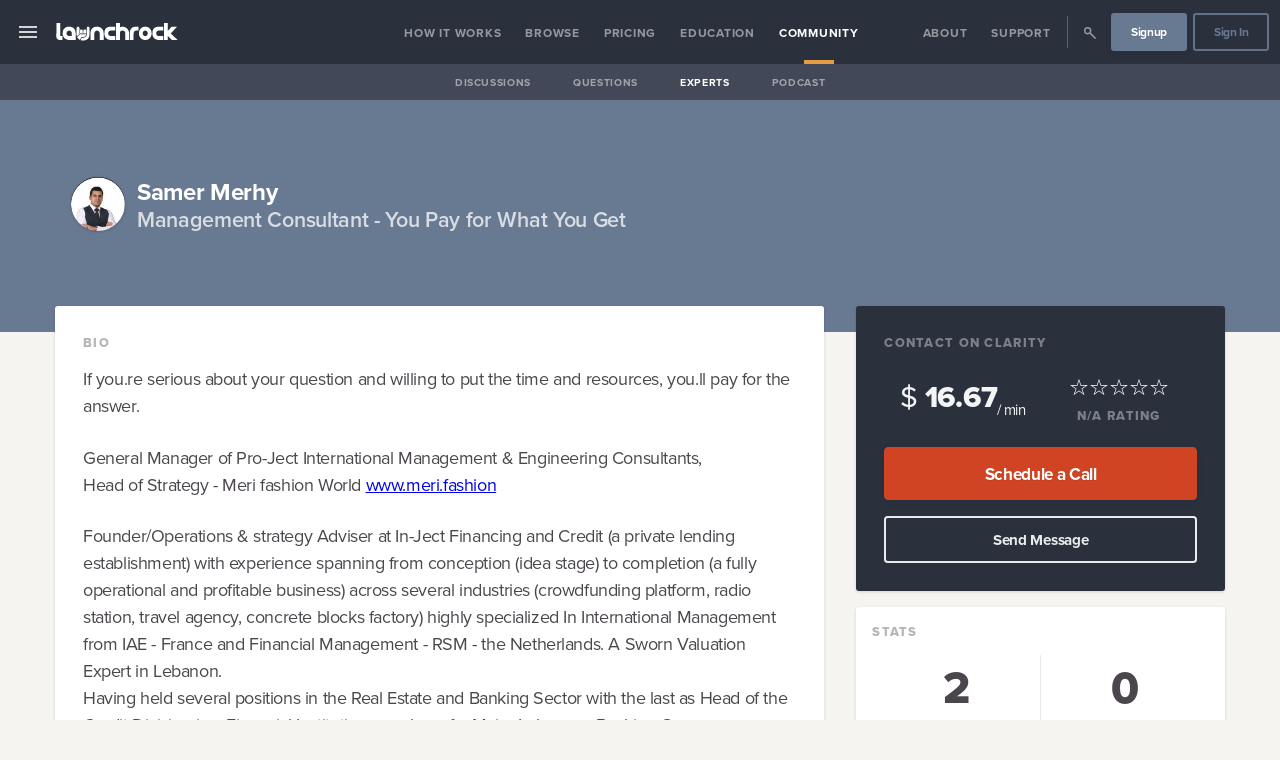

--- FILE ---
content_type: text/html
request_url: https://www.launchrock.com/community/experts/103187/samermerhy
body_size: 23666
content:
<!DOCTYPE html><html lang="en"><head><meta charSet="utf-8"/><meta http-equiv="x-ua-compatible" content="ie=edge"/><meta name="application-name" content="Launchrock"/><meta name="viewport" content="width=device-width, initial-scale=1, shrink-to-fit=no"/><link data-react-helmet="true" rel="apple-touch-icon" sizes="57x57" href="/metadata/launchrock/apple-touch-icon-57x57.png"/><link data-react-helmet="true" rel="apple-touch-icon" sizes="60x60" href="/metadata/launchrock/apple-touch-icon-60x60.png"/><link data-react-helmet="true" rel="apple-touch-icon" sizes="72x72" href="/metadata/launchrock/apple-touch-icon-72x72.png"/><link data-react-helmet="true" rel="apple-touch-icon" sizes="76x76" href="/metadata/launchrock/apple-touch-icon-76x76.png"/><link data-react-helmet="true" rel="apple-touch-icon" sizes="114x114" href="/metadata/launchrock/apple-touch-icon-114x114.png"/><link data-react-helmet="true" rel="apple-touch-icon" sizes="120x120" href="/metadata/launchrock/apple-touch-icon-120x120.png"/><link data-react-helmet="true" rel="apple-touch-icon" sizes="144x144" href="/metadata/launchrock/apple-touch-icon-144x144.png"/><link data-react-helmet="true" rel="apple-touch-icon" sizes="152x152" href="/metadata/launchrock/apple-touch-icon-152x152.png"/><link data-react-helmet="true" rel="apple-touch-icon" sizes="180x180" href="/metadata/launchrock/apple-touch-icon-180x180.png"/><link data-react-helmet="true" rel="icon" type="image/png" href="/metadata/launchrock//favicon-32x32.png" sizes="32x32"/><link data-react-helmet="true" rel="icon" type="image/png" href="/metadata/launchrock//android-chrome-192x192.png" sizes="192x192"/><link data-react-helmet="true" rel="icon" type="image/png" href="/metadata/launchrock//favicon-96x96.png" sizes="96x96"/><link data-react-helmet="true" rel="icon" type="image/png" href="/metadata/launchrock//favicon-16x16.png" sizes="16x16"/><link data-react-helmet="true" rel="mask-icon" href="/metadata/launchrock/safari-pinned-tab.svg" color="#2B313C"/><link data-react-helmet="true" rel="shortcut icon" href="/metadata/launchrock/favicon.ico"/><link data-react-helmet="true" rel="canonical" href="https:/community/experts/103187/samermerhy"/><meta data-react-helmet="true" property="fb:app_id" content="1858686837721825"/><meta data-react-helmet="true" name="msapplication-TileColor" content="#000"/><meta data-react-helmet="true" name="msapplication-TileImage" content="/metadata/launchrock//mstile-144x144.png"/><meta data-react-helmet="true" name="msapplication-config" content="/metadata/launchrock//browserconfig.xml"/><meta data-react-helmet="true" name="theme-color" content="#000"/><meta data-react-helmet="true" property="og:image" content="https://s3.amazonaws.com/app-assets.startups.com/launchrock-share-default.jpg"/><meta data-react-helmet="true" property="og:image:width" content="1200"/><meta data-react-helmet="true" property="og:image:height" content="630"/><meta data-react-helmet="true" property="og:image:type" content="image/jpeg"/><meta data-react-helmet="true" name="twitter:site" content="@Launchrock"/><meta data-react-helmet="true" name="twitter:card" content="summary"/><meta data-react-helmet="true" name="twitter:image" content="https://s3.amazonaws.com/app-assets.startups.com/launchrock-share-default.jpg"/><meta data-react-helmet="true" property="og:type" content="website"/><meta data-react-helmet="true" property="og:url" content="https://site.startups.com/community/experts/103187/samermerhy"/><meta data-react-helmet="true" name="description" content="Management Consultant - You Pay for What You Get"/><meta data-react-helmet="true" property="og:description" content="Management Consultant - You Pay for What You Get"/><meta data-react-helmet="true" name="twitter:description" content="Management Consultant - You Pay for What You Get"/><meta data-react-helmet="true" name="twitter:title" content="Samer Merhy | Expert Advisors &amp; Mentors"/><meta data-react-helmet="true" property="og:title" content="Samer Merhy | Expert Advisors &amp; Mentors"/><meta data-react-helmet="true" name="twitter:image:alt" content="Samer Merhy | Expert Advisors &amp; Mentors"/><title data-react-helmet="true">Samer Merhy | Expert Advisors &amp; Mentors | Startups.com</title><style data-emotion-css="1ljw9dq 1qs3k1g omz2fg 4u9khj px1rak 1o44mwz kp7sp0 16f9hsk 2msheu 1ro9jfa 113y9qj 135eif0 1hmni0f 7bmy5z khyscz 9zap20 1fz25bn tgp0uw 97iizx qb7a70 12own1p x7xzkp le8v is10ja ifv34q 1ee0hlw 1hq1d9p 1jcfktl 4nb6u9 lccbko qhu7iz 9vd5ud b42m6f mt1nf3 1prutf0 9pc85e 1651th4 1lgiqu5 7aldfw jhvljo 95d5zi 1pgotnx qowik2 8vb7yh l73eee 1ml863a t19zni 1o26gps 1e6dwg 7ps2xg animation-afala8 1rh8ylm scj6nr 1lsey6u 4vugmz 1xn2465 1kot2ul dwvey2 e1yjki 1atfvmi 1h9soi2 1f27pv6 ca4b32 1tbyflf nmmal0 1a4u663 eyk8j9 tv7v0j h3iab0 ocxy34 kw0b49 jkf7u3 12kkxa0 xkfd1 1i5r2q4 1k6hcgw 19sgph9 1uluuiq 142v258 yjtgc9 vsxodm 16qd0xh by7lus 1pvpkby 1naqpy7 1tc7op9 vcbz2l yx4v4o 12lgzpv 1x9xkco e9ute8 gj2ceu icf916 1elzu8r 1dheilu x1hy5s g1etji 1g094o7 sjv0vo 11g2llg 1lne8c2 lw39nu sywhhj s3qppn ebqamc 1fcqaem g9x1nd 1s91eny 10f5yx1 14at543 1pgpkui 1na7e8g 15nmodc r17y4z 1g03yj7">.sco-1ljw9dq{color:#ffffffff;font-size:16px;height:4em;}.sco-1qs3k1g{position:fixed;top:0;width:100%;z-index:100;min-height:4em;}.sco-omz2fg{-webkit-align-items:stretch;-webkit-box-align:stretch;-ms-flex-align:stretch;align-items:stretch;line-height:1;display:-webkit-box;display:-webkit-flex;display:-ms-flexbox;display:flex;width:100%;min-height:4em;background-color:#2a313dff;}.sco-4u9khj{box-sizing:border-box;display:-webkit-box;display:-webkit-flex;display:-ms-flexbox;display:flex;-webkit-flex:1;-ms-flex:1;flex:1;-webkit-align-items:center;-webkit-box-align:center;-ms-flex-align:center;align-items:center;}@media (max-width: 900px){.sco-4u9khj{display:-webkit-box;display:-webkit-flex;display:-ms-flexbox;display:flex;-webkit-box-pack:justify;-webkit-justify-content:space-between;justify-content:space-between;padding:0;}}.sco-px1rak{color:inherit;cursor:pointer;-webkit-text-decoration:none;text-decoration:none;-webkit-align-items:center;-webkit-box-align:center;-ms-flex-align:center;align-items:center;-webkit-align-self:stretch;-ms-flex-item-align:stretch;-ms-grid-row-align:stretch;align-self:stretch;cursor:pointer;display:-webkit-box;display:-webkit-flex;display:-ms-flexbox;display:flex;-webkit-box-pack:center;-ms-flex-pack:center;-webkit-justify-content:center;justify-content:center;font-size:1.5em;padding:0 1rem;opacity:0.8;}.sco-px1rak:hover{cursor:pointer;}.sco-px1rak:hover{opacity:1;}@media (max-width: 900px){.sco-px1rak{-webkit-flex-basis:7rem;-ms-flex-preferred-size:7rem;flex-basis:7rem;padding-left:1.6rem;-webkit-box-pack:start;-ms-flex-pack:start;-webkit-justify-content:flex-start;justify-content:flex-start;}}.sco-1o44mwz{display:inline-block;text-align:center;height:1em;max-width:1em;}.sco-1o44mwz svg{display:inline-block;}.sco-1o44mwz svg *{fill:#ffffffff;}.sco-1o44mwz svg{height:1em;max-width:1em;}.sco-kp7sp0{color:inherit;cursor:pointer;-webkit-text-decoration:none;text-decoration:none;display:block;}.sco-kp7sp0:hover{cursor:pointer;}.sco-kp7sp0:first-child{padding-left:1em;}.sco-16f9hsk{display:inline-block;line-height:0;vertical-align:middle;font-size:18px;fill:#ffffffff;border-color:#2a313dff;background:transparent;border-radius:0.35em;padding:0.9em 1.1em 0.7em;}.sco-16f9hsk svg{height:1em;}.sco-16f9hsk svg *:not([class='protected']){fill:#ffffffff!important;}.sco-16f9hsk svg *:not([class='protected']){fill:#ffffffff;}.sco-2msheu{display:-webkit-box;display:-webkit-flex;display:-ms-flexbox;display:flex;-webkit-flex-direction:row;-ms-flex-direction:row;flex-direction:row;-webkit-flex-basis:7rem;-ms-flex-preferred-size:7rem;flex-basis:7rem;-webkit-box-pack:end;-ms-flex-pack:end;-webkit-justify-content:flex-end;justify-content:flex-end;padding-right:.8rem;}.sco-1ro9jfa{display:none;}@media (max-width: 900px){.sco-1ro9jfa{display:-webkit-box;display:-webkit-flex;display:-ms-flexbox;display:flex;-webkit-box-pack:center;-ms-flex-pack:center;-webkit-justify-content:center;justify-content:center;-webkit-align-items:center;-webkit-box-align:center;-ms-flex-align:center;align-items:center;}}.sco-113y9qj{color:inherit;cursor:pointer;-webkit-text-decoration:none;text-decoration:none;-webkit-align-items:center;-webkit-box-align:center;-ms-flex-align:center;align-items:center;-webkit-align-self:stretch;-ms-flex-item-align:stretch;-ms-grid-row-align:stretch;align-self:stretch;cursor:pointer;display:-webkit-box;display:-webkit-flex;display:-ms-flexbox;display:flex;-webkit-box-pack:center;-ms-flex-pack:center;-webkit-justify-content:center;justify-content:center;font-size:1.5em;padding:0 1rem;opacity:0.8;}.sco-113y9qj:hover{cursor:pointer;}.sco-113y9qj:hover{opacity:1;}.sco-135eif0{display:inline-block;text-align:center;height:54px;max-width:54px;}.sco-135eif0 svg{display:inline-block;}.sco-135eif0 svg *{fill:#687992ff;}.sco-135eif0 svg{height:54px;max-width:54px;}.sco-1hmni0f{box-sizing:border-box;display:-webkit-box;display:-webkit-flex;display:-ms-flexbox;display:flex;-webkit-flex:1;-ms-flex:1;flex:1;-webkit-align-items:stretch;-webkit-box-align:stretch;-ms-flex-align:stretch;align-items:stretch;}@media (max-width: 900px){.sco-1hmni0f{display:-webkit-box;display:-webkit-flex;display:-ms-flexbox;display:flex;-webkit-box-pack:justify;-webkit-justify-content:space-between;justify-content:space-between;padding:0;}}@media (max-width: 900px){.sco-1hmni0f{display:none;}}.sco-7bmy5z{-webkit-align-items:stretch;-webkit-box-align:stretch;-ms-flex-align:stretch;align-items:stretch;display:-webkit-box;display:-webkit-flex;display:-ms-flexbox;display:flex;padding:0 0.5em;width:100%;white-space:nowrap;-webkit-box-pack:center;-ms-flex-pack:center;-webkit-justify-content:center;justify-content:center;color:#ffffffff;font-size:16px;}.sco-khyscz{-webkit-align-items:stretch;-webkit-box-align:stretch;-ms-flex-align:stretch;align-items:stretch;-webkit-box-pack:center;-ms-flex-pack:center;-webkit-justify-content:center;justify-content:center;display:-webkit-box;display:-webkit-flex;display:-ms-flexbox;display:flex;min-height:1.5em;text-align:center;vertical-align:middle;color:#ffffffff;}.sco-9zap20{-webkit-align-items:stretch;-webkit-box-align:stretch;-ms-flex-align:stretch;align-items:stretch;-webkit-align-content:center;-ms-flex-line-pack:center;align-content:center;display:-webkit-box;display:-webkit-flex;display:-ms-flexbox;display:flex;font-size:0.75em;opacity:0.5;position:relative;-webkit-transition:all 150ms ease-in-out;transition:all 150ms ease-in-out;}.sco-9zap20 a{display:-webkit-box;display:-webkit-flex;display:-ms-flexbox;display:flex;-webkit-align-items:center;-webkit-box-align:center;-ms-flex-align:center;align-items:center;font-weight:bold;line-height:1;padding:0.125em 1em 0;width:100%;}.sco-9zap20::after{bottom:0;content:'';height:0.33em;left:0;margin:0 auto;opacity:0;position:absolute;right:0;width:2.5em;}.sco-9zap20:hover{opacity:1;}.sco-9zap20::after{background-color:#e59d44ff;}.sco-9zap20 a{letter-spacing:0.0625em;text-transform:uppercase;}.sco-1fz25bn{color:inherit;cursor:pointer;-webkit-text-decoration:none;text-decoration:none;}.sco-1fz25bn:hover{cursor:pointer;}.sco-tgp0uw{-webkit-align-items:stretch;-webkit-box-align:stretch;-ms-flex-align:stretch;align-items:stretch;-webkit-align-content:center;-ms-flex-line-pack:center;align-content:center;display:-webkit-box;display:-webkit-flex;display:-ms-flexbox;display:flex;font-size:0.75em;opacity:0.5;position:relative;-webkit-transition:all 150ms ease-in-out;transition:all 150ms ease-in-out;opacity:1;}.sco-tgp0uw a{display:-webkit-box;display:-webkit-flex;display:-ms-flexbox;display:flex;-webkit-align-items:center;-webkit-box-align:center;-ms-flex-align:center;align-items:center;font-weight:bold;line-height:1;padding:0.125em 1em 0;width:100%;}.sco-tgp0uw::after{bottom:0;content:'';height:0.33em;left:0;margin:0 auto;opacity:0;position:absolute;right:0;width:2.5em;}.sco-tgp0uw:hover{opacity:1;}.sco-tgp0uw::after{opacity:1;}.sco-tgp0uw::after{background-color:#e59d44ff;}.sco-tgp0uw a{letter-spacing:0.0625em;text-transform:uppercase;}.sco-97iizx{-webkit-align-items:stretch;-webkit-box-align:stretch;-ms-flex-align:stretch;align-items:stretch;display:-webkit-box;display:-webkit-flex;display:-ms-flexbox;display:flex;padding:0 0.5em;width:100%;white-space:nowrap;-webkit-box-pack:end;-ms-flex-pack:end;-webkit-justify-content:flex-end;justify-content:flex-end;color:#ffffffff;font-size:16px;}.sco-qb7a70{width:1.5em;}.sco-12own1p{display:-webkit-box;display:-webkit-flex;display:-ms-flexbox;display:flex;-webkit-align-items:center;-webkit-box-align:center;-ms-flex-align:center;align-items:center;border-color:#ffffffff;}.sco-12own1p span{border-right:0.05em solid;display:block;height:2em;margin:0 0.25em;opacity:0.25;}.sco-x7xzkp{-webkit-align-items:stretch;-webkit-box-align:stretch;-ms-flex-align:stretch;align-items:stretch;-webkit-align-content:center;-ms-flex-line-pack:center;align-content:center;display:-webkit-box;display:-webkit-flex;display:-ms-flexbox;display:flex;font-size:0.75em;opacity:0.5;position:relative;-webkit-transition:all 150ms ease-in-out;transition:all 150ms ease-in-out;}.sco-x7xzkp a{display:-webkit-box;display:-webkit-flex;display:-ms-flexbox;display:flex;-webkit-align-items:center;-webkit-box-align:center;-ms-flex-align:center;align-items:center;font-weight:bold;line-height:1;padding:0.125em 1em 0;width:100%;}.sco-x7xzkp::after{bottom:0;content:'';height:0.33em;left:0;margin:0 auto;opacity:0;position:absolute;right:0;width:2.5em;}.sco-x7xzkp:hover{opacity:1;}.sco-x7xzkp a div{font-size:1.5em;}.sco-x7xzkp::after{background-color:#e59d44ff;}.sco-x7xzkp a{letter-spacing:0.0625em;text-transform:uppercase;}.sco-le8v{-webkit-align-items:center;-webkit-box-align:center;-ms-flex-align:center;align-items:center;display:-webkit-box;display:-webkit-flex;display:-ms-flexbox;display:flex;font-size:0.75em;padding:0 0.25em;}.sco-is10ja{color:inherit;cursor:pointer;-webkit-text-decoration:none;text-decoration:none;-webkit-font-smoothing:antialiased;-moz-osx-font-smoothing:grayscale;-webkit-appearance:none;-moz-appearance:none;-ms-appearance:none;appearance:none;background-color:transparent;border-radius:0.25em;border-style:solid;border-width:0.1em;cursor:pointer;display:inline-block;font-family:'Proxima Nova','proxima-nova','Helvetica','Arial';font-size:16px;font-weight:bold;line-height:1;margin:0;padding:0;overflow:visible;outline:0;text-align:center;-webkit-text-decoration:none;text-decoration:none;-webkit-transition:all 100ms ease-out;transition:all 100ms ease-out;-webkit-user-select:none;-moz-user-select:none;-ms-user-select:none;user-select:none;background-color:#687992ff;border-color:#687992ff;box-shadow:0 2px 6px #1d181f1a;color:#ffffffff;text-shadow:0 1px 0 #1d181f1a;font-size:1em;border-width:0.2em;border-radius:0.25em;padding-left:1.5em;padding-right:1.5em;width:auto;}.sco-is10ja:hover{cursor:pointer;}.sco-is10ja:disabled{box-shadow:none!important;cursor:not-allowed!important;opacity:0.5;}.sco-is10ja:disabled:hover{box-shadow:none!important;-webkit-transform:none;-moz-transform:none;-ms-transform:none;transform:none;}.sco-is10ja:focus{-webkit-appearance:none;-moz-appearance:none;-ms-appearance:none;appearance:none;outline:0;}.sco-is10ja:hover{-webkit-transform:translateY(-1px);-moz-transform:translateY(-1px);-ms-transform:translateY(-1px);transform:translateY(-1px);}.sco-is10ja:active{-webkit-transform:translateY(0);-moz-transform:translateY(0);-ms-transform:translateY(0);transform:translateY(0);}.sco-is10ja svg *{fill:#ffffffff!important;}.sco-is10ja:active{background-color:hsl(215.70000000000005, 16.8%, 39.2%);border-color:hsl(215.70000000000005, 16.8%, 39.2%);}.sco-is10ja:focus{background-color:hsl(215.70000000000005, 16.8%, 58.8%);border-color:hsl(215.70000000000005, 16.8%, 58.8%);}.sco-is10ja:hover{background-color:hsl(215.70000000000005, 16.8%, 58.8%);border-color:hsl(215.70000000000005, 16.8%, 58.8%);color:#ffffffff;}.sco-is10ja:hover svg *{fill:#ffffffff!important;}.sco-ifv34q{box-sizing:border-box;display:-webkit-box;display:-webkit-flex;display:-ms-flexbox;display:flex;-webkit-box-pack:center;-ms-flex-pack:center;-webkit-justify-content:center;justify-content:center;-webkit-align-items:center;-webkit-box-align:center;-ms-flex-align:center;align-items:center;font-size:1em;padding-top:0.05em;min-height:2.75em;}.sco-1ee0hlw{color:inherit;cursor:pointer;-webkit-text-decoration:none;text-decoration:none;-webkit-font-smoothing:antialiased;-moz-osx-font-smoothing:grayscale;-webkit-appearance:none;-moz-appearance:none;-ms-appearance:none;appearance:none;background-color:transparent;border-radius:0.25em;border-style:solid;border-width:0.1em;cursor:pointer;display:inline-block;font-family:'Proxima Nova','proxima-nova','Helvetica','Arial';font-size:16px;font-weight:bold;line-height:1;margin:0;padding:0;overflow:visible;outline:0;text-align:center;-webkit-text-decoration:none;text-decoration:none;-webkit-transition:all 100ms ease-out;transition:all 100ms ease-out;-webkit-user-select:none;-moz-user-select:none;-ms-user-select:none;user-select:none;border-color:rgba(104, 121, 146, 0.9);color:#687992ff;font-size:1em;border-width:0.2em;border-radius:0.25em;padding-left:1.5em;padding-right:1.5em;width:auto;}.sco-1ee0hlw:hover{cursor:pointer;}.sco-1ee0hlw:disabled{box-shadow:none!important;cursor:not-allowed!important;opacity:0.5;}.sco-1ee0hlw:disabled:hover{box-shadow:none!important;-webkit-transform:none;-moz-transform:none;-ms-transform:none;transform:none;}.sco-1ee0hlw:focus{-webkit-appearance:none;-moz-appearance:none;-ms-appearance:none;appearance:none;outline:0;}.sco-1ee0hlw:hover{-webkit-transform:translateY(-1px);-moz-transform:translateY(-1px);-ms-transform:translateY(-1px);transform:translateY(-1px);}.sco-1ee0hlw:active{-webkit-transform:translateY(0);-moz-transform:translateY(0);-ms-transform:translateY(0);transform:translateY(0);}.sco-1ee0hlw svg *{fill:#687992ff!important;}.sco-1ee0hlw:active,.sco-1ee0hlw.buttonStatus_active{background-color:hsl(215.70000000000005, 16.8%, 0%);border-color:hsl(215.70000000000005, 16.8%, 0%);color:#ffffffff;}.sco-1ee0hlw:active svg *,.sco-1ee0hlw.buttonStatus_active svg *{fill:#ffffffff!important;}.sco-1ee0hlw:focus,.sco-1ee0hlw.buttonStatus_focus{border-color:#687992ff;color:#687992ff;}.sco-1ee0hlw:focus svg *,.sco-1ee0hlw.buttonStatus_focus svg *{fill:#687992ff!important;}.sco-1ee0hlw:hover,.sco-1ee0hlw.buttonStatus_hover{background-color:#687992ff;border-color:#687992ff;color:#ffffffff;}.sco-1ee0hlw:hover svg *,.sco-1ee0hlw.buttonStatus_hover svg *{fill:#ffffffff!important;}.sco-1hq1d9p{-webkit-align-items:stretch;-webkit-box-align:stretch;-ms-flex-align:stretch;align-items:stretch;display:-webkit-box;display:-webkit-flex;display:-ms-flexbox;display:flex;height:2.25em;margin-bottom:-2.25em;background-color:#1d181f80;}@media (max-width: 900px){.sco-1hq1d9p{display:none;}}.sco-1jcfktl{-webkit-align-items:stretch;-webkit-box-align:stretch;-ms-flex-align:stretch;align-items:stretch;display:-webkit-box;display:-webkit-flex;display:-ms-flexbox;display:flex;padding:0 0.5em;width:100%;white-space:nowrap;-webkit-box-pack:center;-ms-flex-pack:center;-webkit-justify-content:center;justify-content:center;color:#ffffffff;font-size:14px;}.sco-4nb6u9{-webkit-align-items:stretch;-webkit-box-align:stretch;-ms-flex-align:stretch;align-items:stretch;-webkit-align-content:center;-ms-flex-line-pack:center;align-content:center;display:-webkit-box;display:-webkit-flex;display:-ms-flexbox;display:flex;font-size:0.75em;opacity:0.5;position:relative;-webkit-transition:all 150ms ease-in-out;transition:all 150ms ease-in-out;}.sco-4nb6u9 a{display:-webkit-box;display:-webkit-flex;display:-ms-flexbox;display:flex;-webkit-align-items:center;-webkit-box-align:center;-ms-flex-align:center;align-items:center;font-weight:bold;line-height:1;padding:0.125em 1em 0;width:100%;}.sco-4nb6u9::after{bottom:0;content:'';height:0.33em;left:0;margin:0 auto;opacity:0;position:absolute;right:0;width:2.5em;}.sco-4nb6u9:hover{opacity:1;}.sco-4nb6u9 a{letter-spacing:0.0625em;text-transform:uppercase;}.sco-lccbko{-webkit-align-items:stretch;-webkit-box-align:stretch;-ms-flex-align:stretch;align-items:stretch;-webkit-align-content:center;-ms-flex-line-pack:center;align-content:center;display:-webkit-box;display:-webkit-flex;display:-ms-flexbox;display:flex;font-size:0.75em;opacity:0.5;position:relative;-webkit-transition:all 150ms ease-in-out;transition:all 150ms ease-in-out;opacity:1;}.sco-lccbko a{display:-webkit-box;display:-webkit-flex;display:-ms-flexbox;display:flex;-webkit-align-items:center;-webkit-box-align:center;-ms-flex-align:center;align-items:center;font-weight:bold;line-height:1;padding:0.125em 1em 0;width:100%;}.sco-lccbko::after{bottom:0;content:'';height:0.33em;left:0;margin:0 auto;opacity:0;position:absolute;right:0;width:2.5em;}.sco-lccbko:hover{opacity:1;}.sco-lccbko::after{opacity:1;}.sco-lccbko a{letter-spacing:0.0625em;text-transform:uppercase;}.sco-qhu7iz{background-repeat:no-repeat;-webkit-background-position:50% 50%;background-position:50% 50%;background-repeat:no-repeat;-webkit-background-size:contain;background-size:contain;margin:0 auto;width:100%;border-radius:0px;color:#fffffff2;background-color:#2a313dff;text-align:inherit;left:-20em;top:4em;bottom:0;overflow-y:auto;position:fixed;width:20em;z-index:1000;-webkit-transition:all 150ms ease-in-out;transition:all 150ms ease-in-out;}.sco-qhu7iz iframe{border-radius:3px;}.sco-qhu7iz::-webkit-scrollbar{width:10px;}.sco-qhu7iz::-webkit-scrollbar-track{background:#9da6abff;}.sco-qhu7iz::-webkit-scrollbar-thumb{background:#687992ff;}.sco-qhu7iz::-webkit-scrollbar-thumb:hover{background:#687992ff;}.sco-9vd5ud{width:100%;}.sco-b42m6f{background-color:#2a313dff;color:#ffffffff;border-radius:0.1875em;box-shadow:0 1px 3px #1d181f26;}.sco-mt1nf3{display:block;font-size:inherit;font-size:undefined;}.sco-mt1nf3:first-child{border-radius:0.1875em;}.sco-mt1nf3:last-child{border-radius:0.1875em;}.sco-mt1nf3:hover{font-weight:600;background-color:#404c5d;}.sco-1prutf0{color:inherit;cursor:pointer;-webkit-text-decoration:none;text-decoration:none;color:inherit;display:block;opacity:0.8;padding:1em;position:relative;-webkit-transition:all 150ms ease-in-out;transition:all 150ms ease-in-out;}.sco-1prutf0:hover{cursor:pointer;}.sco-9pc85e{color:inherit;font-family:'Proxima Nova','proxima-nova','Helvetica','Arial';font-size:1.125em;line-height:1.55;padding:0.5em 0 0.5em;text-align:inherit;color:inherit;font-size:16.8px;line-height:1.5;font-weight:400;}.sco-9pc85e:first-child{padding-top:0;}.sco-9pc85e:last-child{padding-bottom:0;}.sco-9pc85e strong{font-weight:bold;}@media ( max-width: 1200px ){.sco-9pc85e{font-size:16.38px;}}@media ( max-width: 900px ){.sco-9pc85e{font-size:15.959999999999999px;}}@media ( max-width: 600px ){.sco-9pc85e{font-size:15.540000000000001px;}}@media ( max-width: 400px ){.sco-9pc85e{font-size:15.120000000000001px;}}.sco-1651th4{-webkit-align-items:center;-webkit-box-align:center;-ms-flex-align:center;align-items:center;}.sco-1651th4 span{border-bottom:1px solid #9da6ab80;display:block;opacity:0.25;}.sco-1lgiqu5{color:inherit;cursor:pointer;-webkit-text-decoration:none;text-decoration:none;color:inherit;display:block;opacity:0.8;padding:1em;position:relative;-webkit-transition:all 150ms ease-in-out;transition:all 150ms ease-in-out;margin-top:0.75em;padding:0.5em 1em;}.sco-1lgiqu5:hover{cursor:pointer;}.sco-7aldfw{color:inherit;cursor:pointer;-webkit-text-decoration:none;text-decoration:none;display:inline-block;font-weight:800;letter-spacing:0.1em;opacity:0.4;padding:0.1em 0;-webkit-text-decoration:none;text-decoration:none;text-transform:uppercase;color:#ffffffff;font-size:0.8em;opacity:1;}.sco-7aldfw:hover{cursor:pointer;}.sco-7aldfw[href]:hover{opacity:1;}.sco-jhvljo{display:block;font-size:inherit;font-size:undefined;}.sco-jhvljo:first-child{border-radius:0.1875em;}.sco-jhvljo:last-child{border-radius:0.1875em;}.sco-jhvljo:hover{font-weight:600;background-color:#404c5d;}.sco-jhvljo:hover{font-weight:inherit;background-color:inherit;}.sco-95d5zi{color:inherit;cursor:pointer;-webkit-text-decoration:none;text-decoration:none;color:inherit;display:block;opacity:0.8;padding:1em;position:relative;-webkit-transition:all 150ms ease-in-out;transition:all 150ms ease-in-out;padding:0.5em 1em;}.sco-95d5zi:hover{cursor:pointer;}.sco-1pgotnx{color:inherit;cursor:pointer;-webkit-text-decoration:none;text-decoration:none;color:inherit;display:block;opacity:0.8;padding:1em;position:relative;-webkit-transition:all 150ms ease-in-out;transition:all 150ms ease-in-out;padding:0.5em 1em;background-color:#404c5d;font-weight:bold;opacity:1;}.sco-1pgotnx:hover{cursor:pointer;}.sco-qowik2{background-color:transparent;-webkit-background-size:cover;background-size:cover;-webkit-background-position:50% 50%;background-position:50% 50%;background-repeat:no-repeat;border-top:1px solid transparent;border-bottom:1px solid transparent;background-color:#687992ff;color:#ffffffe6;}.sco-8vb7yh{margin:0 auto;padding:0;width:100%;padding:48px 0;}@media (max-width: 1200px){.sco-8vb7yh{padding:32px 0;}}@media (max-width: 600px){.sco-8vb7yh{padding:24px 0;}}.sco-l73eee{background-repeat:no-repeat;-webkit-background-position:50% 50%;background-position:50% 50%;background-repeat:no-repeat;-webkit-background-size:contain;background-size:contain;margin:0 auto;width:100%;border-radius:0.1875em;width:95%;max-width:1170px;width:95%;margin:28px auto;text-align:inherit;}.sco-l73eee iframe{border-radius:3px;}@media (min-width: 1170px){.sco-l73eee{min-width:1170px;}}.sco-1ml863a{background-repeat:no-repeat;-webkit-background-position:50% 50%;background-position:50% 50%;background-repeat:no-repeat;-webkit-background-size:contain;background-size:contain;margin:0 auto;width:100%;border-radius:0.1875em;width:95%;max-width:1170px;width:95%;padding:16px;text-align:left;}.sco-1ml863a iframe{border-radius:3px;}@media (min-width: 1170px){.sco-1ml863a{min-width:1170px;}}.sco-t19zni{background-repeat:no-repeat;-webkit-background-position:50% 50%;background-position:50% 50%;background-repeat:no-repeat;-webkit-background-size:contain;background-size:contain;margin:0 auto;width:100%;border-radius:0.1875em;color:#fffffff2;background-color:#687992ff;text-align:inherit;font-size:24px;}.sco-t19zni iframe{border-radius:3px;}.sco-1o26gps{-webkit-align-items:center;-webkit-box-align:center;-ms-flex-align:center;align-items:center;-webkit-box-pack:left;-ms-flex-pack:left;-webkit-justify-content:left;justify-content:left;display:-webkit-box;display:-webkit-flex;display:-ms-flexbox;display:flex;}.sco-1e6dwg{-webkit-box-flex:1;-webkit-flex-grow:1;-ms-flex-positive:1;flex-grow:1;font-size:1em;line-height:1.2;}.sco-7ps2xg{color:inherit;cursor:pointer;-webkit-text-decoration:none;text-decoration:none;display:block;font-size:1em;font-weight:bold;padding:0.2em 0 0.1em;color:#ffffffff;}.sco-7ps2xg:hover{cursor:pointer;}@-webkit-keyframes animation-afala8{0%{opacity:0.1;}50%{opacity:0.15;}100%{opacity:0.1;}}@keyframes animation-afala8{0%{opacity:0.1;}50%{opacity:0.15;}100%{opacity:0.1;}}.sco-1rh8ylm{color:inherit;cursor:pointer;-webkit-text-decoration:none;text-decoration:none;display:block;font-size:0.9em;font-weight:600;padding:0;opacity:0.75;color:#ffffffff;}.sco-1rh8ylm:hover{cursor:pointer;}.sco-scj6nr{background-color:transparent;-webkit-background-size:cover;background-size:cover;-webkit-background-position:50% 50%;background-position:50% 50%;background-repeat:no-repeat;border-top:1px solid transparent;border-bottom:1px solid transparent;background-color:#f6f4f0ff;color:#2a313de6;}.sco-1lsey6u{padding:1px 0;z-index:100;}.sco-4vugmz{margin-top:-120px;margin-bottom:NaNpx;}.sco-1xn2465{background-repeat:no-repeat;-webkit-background-position:50% 50%;background-position:50% 50%;background-repeat:no-repeat;-webkit-background-size:contain;background-size:contain;margin:0 auto;width:100%;border-radius:0.1875em;width:95%;max-width:1170px;width:95%;text-align:inherit;}.sco-1xn2465 iframe{border-radius:3px;}@media (min-width: 1170px){.sco-1xn2465{min-width:1170px;}}.sco-1kot2ul{box-sizing:border-box;display:-webkit-box;display:-webkit-flex;display:-ms-flexbox;display:flex;-webkit-box-flex-wrap:wrap;-webkit-flex-wrap:wrap;-ms-flex-wrap:wrap;flex-wrap:wrap;min-width:100%;-webkit-box-pack:center;-ms-flex-pack:center;-webkit-justify-content:center;justify-content:center;-webkit-align-items:flex-start;-webkit-box-align:flex-start;-ms-flex-align:flex-start;align-items:flex-start;-webkit-align-content:flex-start;-ms-flex-line-pack:start;align-content:flex-start;margin-left:-16px;margin-right:-16px;margin-bottom:-16px;margin-top:-16px;-webkit-box-flex-flow:row wrap;-webkit-flex-flow:row wrap;-ms-flex-flow:row wrap;flex-flow:row wrap;}.sco-1kot2ul>.cell{padding-left:16px;padding-right:16px;}.sco-1kot2ul>.cell{padding-bottom:16px;padding-top:16px;}.sco-dwvey2{-webkit-align-items:stretch;-webkit-box-align:stretch;-ms-flex-align:stretch;align-items:stretch;-webkit-box-pack:stretch;-ms-flex-pack:stretch;-webkit-justify-content:stretch;justify-content:stretch;display:-webkit-box;display:-webkit-flex;display:-ms-flexbox;display:flex;-webkit-flex-basis:0;-ms-flex-preferred-size:0;flex-basis:0;-webkit-box-flex:0;-webkit-flex-grow:0;-ms-flex-positive:0;flex-grow:0;-webkit-flex-shrink:0;-ms-flex-negative:0;flex-shrink:0;-webkit-flex-direction:column;-ms-flex-direction:column;flex-direction:column;-webkit-flex-basis:66.66666666666666%;-ms-flex-preferred-size:66.66666666666666%;flex-basis:66.66666666666666%;max-width:66.66666666666666%;}.sco-dwvey2 >*{-webkit-flex:1;-ms-flex:1;flex:1;}@media (max-width: 1200px){.sco-dwvey2{-webkit-flex-basis:66.66666666666666%;-ms-flex-preferred-size:66.66666666666666%;flex-basis:66.66666666666666%;max-width:66.66666666666666%;}}@media (max-width: 900px){.sco-dwvey2{-webkit-flex-basis:100%;-ms-flex-preferred-size:100%;flex-basis:100%;max-width:100%;}}.sco-e1yjki{background-repeat:no-repeat;-webkit-background-position:50% 50%;background-position:50% 50%;background-repeat:no-repeat;-webkit-background-size:contain;background-size:contain;margin:0 auto;width:100%;border-radius:0.1875em;padding:28px;color:#1d181fcc;background-color:#ffffffff;box-shadow:0 1px 3px #1d181f26;text-align:inherit;}.sco-e1yjki iframe{border-radius:3px;}.sco-1atfvmi{color:inherit;cursor:pointer;-webkit-text-decoration:none;text-decoration:none;display:inline-block;font-weight:800;letter-spacing:0.1em;opacity:0.4;padding:0.1em 0;-webkit-text-decoration:none;text-decoration:none;text-transform:uppercase;color:inherit;font-size:0.8em;}.sco-1atfvmi:hover{cursor:pointer;}.sco-1atfvmi[href]:hover{opacity:1;}.sco-1h9soi2{-webkit-align-items:stretch;-webkit-box-align:stretch;-ms-flex-align:stretch;align-items:stretch;-webkit-box-pack:stretch;-ms-flex-pack:stretch;-webkit-justify-content:stretch;justify-content:stretch;display:-webkit-box;display:-webkit-flex;display:-ms-flexbox;display:flex;-webkit-flex-basis:0;-ms-flex-preferred-size:0;flex-basis:0;-webkit-box-flex:0;-webkit-flex-grow:0;-ms-flex-positive:0;flex-grow:0;-webkit-flex-shrink:0;-ms-flex-negative:0;flex-shrink:0;-webkit-flex-direction:column;-ms-flex-direction:column;flex-direction:column;-webkit-flex-basis:33.33333333333333%;-ms-flex-preferred-size:33.33333333333333%;flex-basis:33.33333333333333%;max-width:33.33333333333333%;}.sco-1h9soi2 >*{-webkit-flex:1;-ms-flex:1;flex:1;}@media (max-width: 1200px){.sco-1h9soi2{-webkit-flex-basis:33.33333333333333%;-ms-flex-preferred-size:33.33333333333333%;flex-basis:33.33333333333333%;max-width:33.33333333333333%;}}@media (max-width: 900px){.sco-1h9soi2{-webkit-flex-basis:100%;-ms-flex-preferred-size:100%;flex-basis:100%;max-width:100%;}}.sco-1f27pv6{background-repeat:no-repeat;-webkit-background-position:50% 50%;background-position:50% 50%;background-repeat:no-repeat;-webkit-background-size:contain;background-size:contain;margin:0 auto;width:100%;border-radius:0.1875em;text-align:inherit;}.sco-1f27pv6 iframe{border-radius:3px;}.sco-ca4b32{background-repeat:no-repeat;-webkit-background-position:50% 50%;background-position:50% 50%;background-repeat:no-repeat;-webkit-background-size:contain;background-size:contain;margin:0 auto;width:100%;border-radius:0.1875em;padding:28px;color:#fffffff2;background-color:#2a313dff;box-shadow:0 1px 3px #1d181f26;text-align:inherit;}.sco-ca4b32 iframe{border-radius:3px;}.sco-1tbyflf{background-repeat:no-repeat;-webkit-background-position:50% 50%;background-position:50% 50%;background-repeat:no-repeat;-webkit-background-size:contain;background-size:contain;margin:0 auto;width:100%;border-radius:0.1875em;margin:24px auto;text-align:inherit;}.sco-1tbyflf iframe{border-radius:3px;}.sco-nmmal0{box-sizing:border-box;display:-webkit-box;display:-webkit-flex;display:-ms-flexbox;display:flex;-webkit-box-flex-wrap:wrap;-webkit-flex-wrap:wrap;-ms-flex-wrap:wrap;flex-wrap:wrap;min-width:100%;-webkit-box-pack:center;-ms-flex-pack:center;-webkit-justify-content:center;justify-content:center;-webkit-align-items:center;-webkit-box-align:center;-ms-flex-align:center;align-items:center;-webkit-align-content:center;-ms-flex-line-pack:center;align-content:center;margin-left:NaNpx;margin-right:NaNpx;margin-bottom:NaNpx;margin-top:NaNpx;-webkit-box-flex-flow:row wrap;-webkit-flex-flow:row wrap;-ms-flex-flow:row wrap;flex-flow:row wrap;}.sco-nmmal0>.cell{padding-left:NaNpx;padding-right:NaNpx;}.sco-nmmal0>.cell{padding-bottom:NaNpx;padding-top:NaNpx;}.sco-1a4u663{-webkit-align-items:stretch;-webkit-box-align:stretch;-ms-flex-align:stretch;align-items:stretch;-webkit-box-pack:stretch;-ms-flex-pack:stretch;-webkit-justify-content:stretch;justify-content:stretch;display:-webkit-box;display:-webkit-flex;display:-ms-flexbox;display:flex;-webkit-flex-basis:0;-ms-flex-preferred-size:0;flex-basis:0;-webkit-box-flex:0;-webkit-flex-grow:0;-ms-flex-positive:0;flex-grow:0;-webkit-flex-shrink:0;-ms-flex-negative:0;flex-shrink:0;-webkit-flex-direction:column;-ms-flex-direction:column;flex-direction:column;-webkit-flex-basis:50%;-ms-flex-preferred-size:50%;flex-basis:50%;max-width:50%;}.sco-1a4u663 >*{-webkit-flex:1;-ms-flex:1;flex:1;}.sco-eyk8j9{background-repeat:no-repeat;-webkit-background-position:50% 50%;background-position:50% 50%;background-repeat:no-repeat;-webkit-background-size:contain;background-size:contain;margin:0 auto;width:100%;border-radius:0.1875em;text-align:center;}.sco-eyk8j9 iframe{border-radius:3px;}.sco-tv7v0j{font-family:'Proxima Nova','proxima-nova','Helvetica','Arial';font-weight:800;margin:0;line-height:1.2;padding-bottom:0.25em;padding-left:0;padding-right:0;padding-top:1em;letter-spacing:-0.0225em;line-height:1.2;color:inherit;font-size:30px;text-align:inherit;font-weight:800;}.sco-tv7v0j:first-child{padding-top:0.125em;}.sco-tv7v0j:last-child{padding-bottom:0.125em;}.sco-tv7v0j strong{font-weight:900;}.sco-tv7v0j small{font-family:'Proxima Nova','proxima-nova','Helvetica','Arial';font-size:1em;font-weight:normal;}@media ( max-width: 1200px ){.sco-tv7v0j{font-size:28.518749999999997px;}}@media ( max-width: 900px ){.sco-tv7v0j{font-size:27.075px;}}@media ( max-width: 600px ){.sco-tv7v0j{font-size:25.668750000000003px;}}@media ( max-width: 400px ){.sco-tv7v0j{font-size:24.3px;}}.sco-h3iab0{font-family:'Proxima Nova','proxima-nova','Helvetica','Arial';font-weight:800;margin:0;line-height:1.2;padding-bottom:0.25em;padding-left:0;padding-right:0;padding-top:1em;letter-spacing:-0.0225em;line-height:1.2;color:inherit;font-size:20px;text-align:inherit;font-weight:800;}.sco-h3iab0:first-child{padding-top:0.125em;}.sco-h3iab0:last-child{padding-bottom:0.125em;}.sco-h3iab0 strong{font-weight:900;}.sco-h3iab0 small{font-family:'Proxima Nova','proxima-nova','Helvetica','Arial';font-size:1em;font-weight:normal;}@media ( max-width: 1200px ){.sco-h3iab0{font-size:19.0125px;}}@media ( max-width: 900px ){.sco-h3iab0{font-size:18.05px;}}@media ( max-width: 600px ){.sco-h3iab0{font-size:17.1125px;}}@media ( max-width: 400px ){.sco-h3iab0{font-size:16.200000000000003px;}}.sco-ocxy34{color:inherit;cursor:pointer;-webkit-text-decoration:none;text-decoration:none;-webkit-font-smoothing:antialiased;-moz-osx-font-smoothing:grayscale;-webkit-appearance:none;-moz-appearance:none;-ms-appearance:none;appearance:none;background-color:transparent;border-radius:0.25em;border-style:solid;border-width:0.1em;cursor:pointer;display:inline-block;font-family:'Proxima Nova','proxima-nova','Helvetica','Arial';font-size:16px;font-weight:bold;line-height:1;margin:0;padding:0;overflow:visible;outline:0;text-align:center;-webkit-text-decoration:none;text-decoration:none;-webkit-transition:all 100ms ease-out;transition:all 100ms ease-out;-webkit-user-select:none;-moz-user-select:none;-ms-user-select:none;user-select:none;background-color:#D14423ff;border-color:#D14423ff;box-shadow:0 2px 6px #1d181f1a;color:#ffffffff;text-shadow:0 1px 0 #1d181f1a;font-size:17.099999999999998px;border-radius:0.25em;padding-left:2.5em;padding-right:2.5em;width:100%;}.sco-ocxy34:hover{cursor:pointer;}.sco-ocxy34:disabled{box-shadow:none!important;cursor:not-allowed!important;opacity:0.5;}.sco-ocxy34:disabled:hover{box-shadow:none!important;-webkit-transform:none;-moz-transform:none;-ms-transform:none;transform:none;}.sco-ocxy34:focus{-webkit-appearance:none;-moz-appearance:none;-ms-appearance:none;appearance:none;outline:0;}.sco-ocxy34:hover{-webkit-transform:translateY(-1px);-moz-transform:translateY(-1px);-ms-transform:translateY(-1px);transform:translateY(-1px);}.sco-ocxy34:active{-webkit-transform:translateY(0);-moz-transform:translateY(0);-ms-transform:translateY(0);transform:translateY(0);}.sco-ocxy34 svg *{fill:#ffffffff!important;}.sco-ocxy34:active{background-color:hsl(11.399999999999977, 71.3%, 38.3%);border-color:hsl(11.399999999999977, 71.3%, 38.3%);}.sco-ocxy34:focus{background-color:hsl(11.399999999999977, 71.3%, 57.4%);border-color:hsl(11.399999999999977, 71.3%, 57.4%);}.sco-ocxy34:hover{background-color:hsl(11.399999999999977, 71.3%, 57.4%);border-color:hsl(11.399999999999977, 71.3%, 57.4%);color:#ffffffff;}.sco-ocxy34:hover svg *{fill:#ffffffff!important;}.sco-ocxy34:active{box-shadow:inset 0 0 18px #1d181f33;}.sco-kw0b49{box-sizing:border-box;display:-webkit-box;display:-webkit-flex;display:-ms-flexbox;display:flex;-webkit-box-pack:center;-ms-flex-pack:center;-webkit-justify-content:center;justify-content:center;-webkit-align-items:center;-webkit-box-align:center;-ms-flex-align:center;align-items:center;font-size:1em;padding-top:0.05em;min-height:49.5px;}.sco-jkf7u3{color:inherit;cursor:pointer;-webkit-text-decoration:none;text-decoration:none;-webkit-font-smoothing:antialiased;-moz-osx-font-smoothing:grayscale;-webkit-appearance:none;-moz-appearance:none;-ms-appearance:none;appearance:none;background-color:transparent;border-radius:0.25em;border-style:solid;border-width:0.1em;cursor:pointer;display:inline-block;font-family:'Proxima Nova','proxima-nova','Helvetica','Arial';font-size:16px;font-weight:bold;line-height:1;margin:0;padding:0;overflow:visible;outline:0;text-align:center;-webkit-text-decoration:none;text-decoration:none;-webkit-transition:all 100ms ease-out;transition:all 100ms ease-out;-webkit-user-select:none;-moz-user-select:none;-ms-user-select:none;user-select:none;border-color:rgba(255, 255, 255, 0.9);color:rgba(255, 255, 255, 0.9);font-size:15.2px;border-radius:0.25em;padding-left:1.5em;padding-right:1.5em;width:100%;}.sco-jkf7u3:hover{cursor:pointer;}.sco-jkf7u3:disabled{box-shadow:none!important;cursor:not-allowed!important;opacity:0.5;}.sco-jkf7u3:disabled:hover{box-shadow:none!important;-webkit-transform:none;-moz-transform:none;-ms-transform:none;transform:none;}.sco-jkf7u3:focus{-webkit-appearance:none;-moz-appearance:none;-ms-appearance:none;appearance:none;outline:0;}.sco-jkf7u3:hover{-webkit-transform:translateY(-1px);-moz-transform:translateY(-1px);-ms-transform:translateY(-1px);transform:translateY(-1px);}.sco-jkf7u3:active{-webkit-transform:translateY(0);-moz-transform:translateY(0);-ms-transform:translateY(0);transform:translateY(0);}.sco-jkf7u3 svg *{fill:rgba(255, 255, 255, 0.9)!important;}.sco-jkf7u3:active,.sco-jkf7u3.buttonStatus_active{background-color:rgba(255, 255, 255, 0.2);}.sco-jkf7u3:focus,.sco-jkf7u3.buttonStatus_focus{border-color:#ffffffff;color:#ffffffff;}.sco-jkf7u3:focus svg *,.sco-jkf7u3.buttonStatus_focus svg *{fill:#ffffffff!important;}.sco-jkf7u3:hover,.sco-jkf7u3.buttonStatus_hover{background-color:rgba(255, 255, 255, 0.1) border-color:#ffffffff;color:#ffffffff;}.sco-jkf7u3:hover svg *,.sco-jkf7u3.buttonStatus_hover svg *{fill:#ffffffff!important;}.sco-jkf7u3:active{box-shadow:inset 0 0 16px #1d181f33;}.sco-12kkxa0{box-sizing:border-box;display:-webkit-box;display:-webkit-flex;display:-ms-flexbox;display:flex;-webkit-box-pack:center;-ms-flex-pack:center;-webkit-justify-content:center;justify-content:center;-webkit-align-items:center;-webkit-box-align:center;-ms-flex-align:center;align-items:center;font-size:1em;padding-top:0.05em;min-height:44px;}.sco-xkfd1{background-repeat:no-repeat;-webkit-background-position:50% 50%;background-position:50% 50%;background-repeat:no-repeat;-webkit-background-size:contain;background-size:contain;margin:0 auto;width:100%;border-radius:0.1875em;padding:16px;color:#1d181fcc;background-color:#ffffffff;box-shadow:0 1px 3px #1d181f26;text-align:inherit;}.sco-xkfd1 iframe{border-radius:3px;}.sco-1i5r2q4{background-repeat:no-repeat;-webkit-background-position:50% 50%;background-position:50% 50%;background-repeat:no-repeat;-webkit-background-size:contain;background-size:contain;margin:0 auto;width:100%;border-radius:0.1875em;margin:16px auto;text-align:center;}.sco-1i5r2q4 iframe{border-radius:3px;}.sco-1k6hcgw{box-sizing:border-box;display:-webkit-box;display:-webkit-flex;display:-ms-flexbox;display:flex;-webkit-box-flex-wrap:wrap;-webkit-flex-wrap:wrap;-ms-flex-wrap:wrap;flex-wrap:wrap;min-width:100%;-webkit-box-pack:center;-ms-flex-pack:center;-webkit-justify-content:center;justify-content:center;-webkit-align-items:stretch;-webkit-box-align:stretch;-ms-flex-align:stretch;align-items:stretch;-webkit-align-content:stretch;-ms-flex-line-pack:stretch;align-content:stretch;margin-left:NaNpx;margin-right:NaNpx;margin-bottom:NaNpx;margin-top:NaNpx;-webkit-box-flex-flow:row wrap;-webkit-flex-flow:row wrap;-ms-flex-flow:row wrap;flex-flow:row wrap;}.sco-1k6hcgw>.cell{padding-left:NaNpx;padding-right:NaNpx;}.sco-1k6hcgw>.cell{padding-bottom:NaNpx;padding-top:NaNpx;}.sco-19sgph9{font-family:'Proxima Nova','proxima-nova','Helvetica','Arial';font-weight:800;margin:0;line-height:1.2;padding-bottom:0.25em;padding-left:0;padding-right:0;padding-top:1em;letter-spacing:-0.0225em;line-height:1.2;color:inherit;font-size:45px;text-align:inherit;font-weight:800;}.sco-19sgph9:first-child{padding-top:0.125em;}.sco-19sgph9:last-child{padding-bottom:0.125em;}.sco-19sgph9 strong{font-weight:900;}.sco-19sgph9 small{font-family:'Proxima Nova','proxima-nova','Helvetica','Arial';font-size:1em;font-weight:normal;}@media ( max-width: 1200px ){.sco-19sgph9{font-size:40.665955078124995px;}}@media ( max-width: 900px ){.sco-19sgph9{font-size:36.65278125px;}}@media ( max-width: 600px ){.sco-19sgph9{font-size:32.94423632812501px;}}@media ( max-width: 400px ){.sco-19sgph9{font-size:29.524500000000007px;}}.sco-1uluuiq{-webkit-align-self:stretch;-ms-flex-item-align:stretch;-ms-grid-row-align:stretch;align-self:stretch;background:getColor(black, 0.1);margin-left:-1px;width:1px;z-index:99;background:#2a313d1a;}.sco-142v258{color:inherit;cursor:pointer;-webkit-text-decoration:none;text-decoration:none;-webkit-font-smoothing:antialiased;-moz-osx-font-smoothing:grayscale;-webkit-appearance:none;-moz-appearance:none;-ms-appearance:none;appearance:none;background-color:transparent;border-radius:0.25em;border-style:solid;border-width:0.1em;cursor:pointer;display:inline-block;font-family:'Proxima Nova','proxima-nova','Helvetica','Arial';font-size:16px;font-weight:bold;line-height:1;margin:0;padding:0;overflow:visible;outline:0;text-align:center;-webkit-text-decoration:none;text-decoration:none;-webkit-transition:all 100ms ease-out;transition:all 100ms ease-out;-webkit-user-select:none;-moz-user-select:none;-ms-user-select:none;user-select:none;background-color:#D14423ff;border-color:#D14423ff;box-shadow:0 2px 6px #1d181f1a;color:#ffffffff;text-shadow:0 1px 0 #1d181f1a;font-size:19px;border-radius:0.25em;padding-left:2.5em;padding-right:2.5em;width:100%;}.sco-142v258:hover{cursor:pointer;}.sco-142v258:disabled{box-shadow:none!important;cursor:not-allowed!important;opacity:0.5;}.sco-142v258:disabled:hover{box-shadow:none!important;-webkit-transform:none;-moz-transform:none;-ms-transform:none;transform:none;}.sco-142v258:focus{-webkit-appearance:none;-moz-appearance:none;-ms-appearance:none;appearance:none;outline:0;}.sco-142v258:hover{-webkit-transform:translateY(-1px);-moz-transform:translateY(-1px);-ms-transform:translateY(-1px);transform:translateY(-1px);}.sco-142v258:active{-webkit-transform:translateY(0);-moz-transform:translateY(0);-ms-transform:translateY(0);transform:translateY(0);}.sco-142v258 svg *{fill:#ffffffff!important;}.sco-142v258:active{background-color:hsl(11.399999999999977, 71.3%, 38.3%);border-color:hsl(11.399999999999977, 71.3%, 38.3%);}.sco-142v258:focus{background-color:hsl(11.399999999999977, 71.3%, 57.4%);border-color:hsl(11.399999999999977, 71.3%, 57.4%);}.sco-142v258:hover{background-color:hsl(11.399999999999977, 71.3%, 57.4%);border-color:hsl(11.399999999999977, 71.3%, 57.4%);color:#ffffffff;}.sco-142v258:hover svg *{fill:#ffffffff!important;}.sco-142v258:active{box-shadow:inset 0 0 20px #1d181f33;}.sco-yjtgc9{box-sizing:border-box;display:-webkit-box;display:-webkit-flex;display:-ms-flexbox;display:flex;-webkit-box-pack:center;-ms-flex-pack:center;-webkit-justify-content:center;justify-content:center;-webkit-align-items:center;-webkit-box-align:center;-ms-flex-align:center;align-items:center;font-size:1em;padding-top:0.05em;min-height:55px;}.sco-vsxodm{background-repeat:no-repeat;-webkit-background-position:50% 50%;background-position:50% 50%;background-repeat:no-repeat;-webkit-background-size:contain;background-size:contain;margin:0 auto;width:100%;border-radius:0.1875em;padding:28px;text-align:inherit;}.sco-vsxodm iframe{border-radius:3px;}.sco-16qd0xh{margin-top:-25.6px;z-index:99;}.sco-by7lus{background:#2a313dff;margin:0 auto -24px auto;padding:16px;position:relative;text-align:center;width:160px;}.sco-by7lus img{width:55%;margin:0 auto;}.sco-1pvpkby{display:inline-block;line-height:0;vertical-align:middle;font-size:inherit;fill:#ffffffff;border-color:#ffffffff;}.sco-1pvpkby svg{height:1em;}.sco-1pvpkby svg *:not([class='protected']){fill:#ffffffff;}.sco-1naqpy7{background-color:#2a313dff;color:#ccccccff;}.sco-1tc7op9{-webkit-align-items:flex-start;-webkit-box-align:flex-start;-ms-flex-align:flex-start;align-items:flex-start;display:-webkit-box;display:-webkit-flex;display:-ms-flexbox;display:flex;-webkit-box-flex-wrap:wrap;-webkit-flex-wrap:wrap;-ms-flex-wrap:wrap;flex-wrap:wrap;-webkit-box-pack:center;-ms-flex-pack:center;-webkit-justify-content:center;justify-content:center;max-width:1170px;margin:0 auto;padding:48px 0;width:95%;}.sco-vcbz2l{padding:16px 16px;text-align:left;width:16.6%;}@media (max-width: 1200px){.sco-vcbz2l{width:33.3%;}}@media (max-width: 600px){.sco-vcbz2l{text-align:center;width:50%;}}.sco-yx4v4o{color:#ffffffff;font-size:13.6px;letter-spacing:1px;padding:8px 0;text-transform:uppercase;}.sco-12lgzpv{color:inherit;cursor:pointer;-webkit-text-decoration:none;text-decoration:none;color:#ffffffff;display:block;font-size:0.9em;font-weight:600;padding:0.5em 0;-webkit-text-decoration:none;text-decoration:none;-webkit-transition:all 100ms ease-out;transition:all 100ms ease-out;opacity:0.6;display:block;}.sco-12lgzpv:hover{cursor:pointer;}.sco-12lgzpv:hover{color:#ffffffff;opacity:1;}.sco-1x9xkco{color:inherit;cursor:pointer;-webkit-text-decoration:none;text-decoration:none;color:#ffffffff;display:block;font-size:0.9em;font-weight:600;padding:0.5em 0;-webkit-text-decoration:none;text-decoration:none;-webkit-transition:all 100ms ease-out;transition:all 100ms ease-out;opacity:0.6;display:inline-block;padding:0.4em 0.25em;}.sco-1x9xkco:hover{cursor:pointer;}.sco-1x9xkco:hover{color:#ffffffff;opacity:1;}.sco-e9ute8{display:inline-block;text-align:center;height:30px;max-width:30px;}.sco-e9ute8 svg{display:inline-block;}.sco-e9ute8 svg *{fill:#ffffffff;}.sco-e9ute8 svg{height:30px;max-width:30px;}.sco-gj2ceu{color:#ffffffcc;background-color:#1F2128ff;}.sco-icf916{margin:0 auto;max-width:1024px;padding:32px 0 0;width:95%;}.sco-1elzu8r{padding:16px 0;text-align:center;}.sco-1elzu8r strong{font-weight:bold;color:#ffffffff;}.sco-1dheilu{-webkit-align-items:center;-webkit-box-align:center;-ms-flex-align:center;align-items:center;display:-webkit-box;display:-webkit-flex;display:-ms-flexbox;display:flex;-webkit-box-flex-wrap:wrap;-webkit-flex-wrap:wrap;-ms-flex-wrap:wrap;flex-wrap:wrap;-webkit-flex-direction:row;-ms-flex-direction:row;flex-direction:row;-webkit-box-pack:center;-ms-flex-pack:center;-webkit-justify-content:center;justify-content:center;padding:1em 0;width:100%;}.sco-x1hy5s{color:inherit;cursor:pointer;-webkit-text-decoration:none;text-decoration:none;display:block;color:#9da6abff;cursor:pointer;opacity:0.8;padding:16px 0;-webkit-text-decoration:none;text-decoration:none;text-align:center;-webkit-transition:all 200ms ease-out;transition:all 200ms ease-out;width:16%;}.sco-x1hy5s:hover{cursor:pointer;}@media (max-width: 1200px){.sco-x1hy5s{width:33%;}}@media (max-width: 600px){.sco-x1hy5s{width:50%;}}@media (max-width: 400px){.sco-x1hy5s{width:100%;}}.sco-x1hy5s:hover{opacity:1;color:#ffffffff;}.sco-x1hy5s:hover *{border-color:#ffffffff;}.sco-g1etji{color:#ffffffff;fill:#ffffffff;padding:2px;}.sco-1g094o7{font-size:11.2px;font-weight:bold;letter-spacing:1px;padding:8px 0 0 0;text-transform:uppercase;}.sco-sjv0vo{color:#ffffff80;font-size:12px;padding:1.5rem 0;text-align:center;}.sco-11g2llg{border-radius:50%;box-shadow:0 0.05em 0.25em #1d181f40;margin-right:1em;height:4.5em;width:4.5em;min-height:4.5em;min-width:4.5em;display:inline-block;position:relative;background-image:url(<?xml version="1.0" encoding="UTF-8"?>
<svg width="40px" height="40px" viewBox="0 0 40 40" version="1.1" xmlns="http://www.w3.org/2000/svg">
    <title>default-user-avatar</title>
    <desc>Created with Sketch.</desc>
    <defs></defs>
    <g id="default-user-avatar" stroke="none" stroke-width="1" fill="none" fill-rule="evenodd">
        <path d="M34.5155432,32.338 C33.5815432,30.88 30.4455432,29.974 27.3355432,28.68 C24.2295432,27.384 23.4915432,26.936 23.4915432,26.936 L23.4635432,23.956 C23.4635432,23.956 24.6275432,23.06 24.9875432,20.256 C25.7175432,20.466 26.4795432,19.17 26.5235432,18.486 C26.5635432,17.828 26.4215432,16.002 25.5355432,16.186 C25.7155432,14.81 25.8475432,13.574 25.7855432,12.92 C25.5515432,10.526 23.1955432,8 19.5695432,8 C15.9435432,8 13.5855432,10.526 13.3555432,12.92 C13.2915432,13.574 13.4235432,14.81 13.6035432,16.186 C12.7155432,16.002 12.5755432,17.828 12.6155432,18.486 C12.6575432,19.17 13.4195432,20.466 14.1495432,20.256 C14.5095432,23.06 15.6755432,23.956 15.6755432,23.956 L15.6455432,26.936 C15.6455432,26.936 14.9075432,27.386 11.8015432,28.68 C8.6935432,29.974 5.5555432,30.88 4.6215432,32.338 C3.7835432,33.642 4.0355432,39.916 4.0355432,39.916 L35.1015432,39.916 C35.1015432,39.916 35.3555432,33.642 34.5155432,32.338" id="Shape" fill="#B9B8B1" fill-rule="nonzero"></path>
    </g>
</svg>
);-webkit-background-position:50% 50%;background-position:50% 50%;background-repeat:no-repeat;background-color:#9da6abff;-webkit-background-size:cover;background-size:cover;font-size:0.75rem;height:3.375rem;width:3.375rem;min-height:3.375rem;min-width:3.375rem;background-image:url(https://d263jb06p40f10.cloudfront.net/users/pictures/103187/profile_square/Screenshot_20200418-002632.jpeg?1587158893);}.sco-1lne8c2{font-family:'Proxima Nova','proxima-nova','Helvetica','Arial';font-weight:800;margin:0;line-height:1.2;padding-bottom:0.25em;padding-left:0;padding-right:0;padding-top:1em;letter-spacing:-0.0225em;line-height:1.2;color:inherit;font-size:25px;text-align:inherit;font-weight:800;}.sco-1lne8c2:first-child{padding-top:0.125em;}.sco-1lne8c2:last-child{padding-bottom:0.125em;}.sco-1lne8c2 strong{font-weight:900;}.sco-1lne8c2 small{font-family:'Proxima Nova','proxima-nova','Helvetica','Arial';font-size:1em;font-weight:normal;}@media ( max-width: 1200px ){.sco-1lne8c2{font-size:23.765625px;}}@media ( max-width: 900px ){.sco-1lne8c2{font-size:22.5625px;}}@media ( max-width: 600px ){.sco-1lne8c2{font-size:21.390625000000004px;}}@media ( max-width: 400px ){.sco-1lne8c2{font-size:20.25px;}}.sco-lw39nu{background-repeat:no-repeat;-webkit-background-position:50% 50%;background-position:50% 50%;background-repeat:no-repeat;-webkit-background-size:contain;background-size:contain;margin:0 auto;width:100%;border-radius:0.1875em;color:#1d181fcc;background-color:#ffffffff;box-shadow:0 1px 3px #1d181f26;text-align:inherit;}.sco-lw39nu iframe{border-radius:3px;}.sco-sywhhj{padding:1.5em 2em;}.sco-s3qppn{color:#2a313dff;padding:0.33em 0;}.sco-ebqamc{color:inherit;cursor:pointer;-webkit-text-decoration:none;text-decoration:none;display:block;color:inherit;font-size:0.75em;font-weight:bold;letter-spacing:0.1em;opacity:0.5;-webkit-text-decoration:none;text-decoration:none;text-transform:uppercase;}.sco-ebqamc:hover{cursor:pointer;}.sco-ebqamc:hover{opacity:1;}.sco-1fcqaem{color:inherit;cursor:pointer;-webkit-text-decoration:none;text-decoration:none;color:#2a313dff;-webkit-text-decoration:none;text-decoration:none;}.sco-1fcqaem:hover{cursor:pointer;}.sco-g9x1nd{border-top:1px solid #1d181f1a;}.sco-1s91eny{background-repeat:no-repeat;-webkit-background-position:50% 50%;background-position:50% 50%;background-repeat:no-repeat;-webkit-background-size:contain;background-size:contain;margin:0 auto;width:100%;border-radius:0.1875em;color:#1d181fcc;background-color:#ffffffff;text-align:inherit;}.sco-1s91eny iframe{border-radius:3px;}.sco-10f5yx1{padding:1em 0 2em;}.sco-14at543{padding:0 0.5em;}.sco-1pgpkui{background-repeat:no-repeat;-webkit-background-position:50% 50%;background-position:50% 50%;background-repeat:no-repeat;-webkit-background-size:contain;background-size:contain;margin:0 auto;width:100%;border-radius:0.1875em;color:#1d181fcc;background-color:inherit;text-align:inherit;font-size:16px;}.sco-1pgpkui iframe{border-radius:3px;}.sco-1na7e8g{-webkit-align-items:center;-webkit-box-align:center;-ms-flex-align:center;align-items:center;-webkit-box-pack:left;-ms-flex-pack:left;-webkit-justify-content:left;justify-content:left;display:-webkit-box;display:-webkit-flex;display:-ms-flexbox;display:flex;padding:16px 24px;}.sco-15nmodc{color:inherit;cursor:pointer;-webkit-text-decoration:none;text-decoration:none;display:block;font-size:1em;font-weight:bold;padding:0.2em 0 0.1em;color:#2a313de6;}.sco-15nmodc:hover{cursor:pointer;}.sco-r17y4z{color:inherit;cursor:pointer;-webkit-text-decoration:none;text-decoration:none;display:block;font-size:0.9em;font-weight:600;padding:0;opacity:0.75;color:#2a313de6;}.sco-r17y4z:hover{cursor:pointer;}.sco-1g03yj7 a{color:#D14423cc;}.sco-1g03yj7 a:hover{color:#D14423ff;}</style><style class="isomorphic-styles">*{-webkit-font-smoothing:antialiased;-moz-osx-font-smoothing:grayscale;-webkit-box-sizing:border-box;box-sizing:border-box}html,body{background:#f6f4f0;color:#2a313c;font-family:"Proxima Nova","proxima-nova","Helvetica","Arial",sans-serif;margin:0;padding:0;border:0;font-size:16px;letter-spacing:-0.02em;line-height:1;vertical-align:baseline;font-size:16px}@media(max-width: 1200px){html,body{font-size:15.6px}}@media(max-width: 600px){html,body{font-size:15.2px}}@media(max-width: 600px){html,body{font-size:14.8px}}@media(max-width: 400px){html,body{font-size:14.4px}}div,span,applet,object,iframe,h1,h2,h3,h4,h5,h6,p,blockquote,pre,a,abbr,acronym,address,big,cite,code,del,dfn,em,img,ins,kbd,q,s,samp,sm,strike,strong,sub,sup,tt,var,b,u,i,center,dl,dt,dd,ol,ul,li,fieldset,form,label,legend,table,caption,tbody,tfoot,thead,tr,th,td,article,aside,canvas,details,embed,figure,figcaption,footer,header,hgroup,menu,nav,output,ruby,section,summary,time,mark,audio,video{margin:0;padding:0;border:0;font:inherit;line-height:inherit;vertical-align:baseline;-webkit-font-smoothing:antialiased;-moz-osx-font-smoothing:grayscale}article,aside,details,figcaption,figure,footer,header,hgroup,menu,nav,section{display:block}ol,ul,dl{list-style:none}blockquote,q{quotes:none}blockquote:before,blockquote:after,q:before,q:after{content:"";content:none}table{border-collapse:collapse;border-spacing:0;margin:1em 0;width:100%}td{vertical-align:middle}hr{border:0;background:rgba(42,49,60,.1);display:block;height:1px;margin:1em 0;padding:0;width:100%}h1:not([class]){color:inherit;font-family:"Proxima Nova","proxima-nova","Helvetica","Arial",sans-serif;font-size:2em;font-weight:800;line-height:1.3;letter-spacing:-0.0225em;margin:0;padding-bottom:.15em;padding-left:0;padding-right:0;padding-top:1em}h1:not([class]):first-child{padding-top:0}h1:not([class]):last-child{padding-bottom:0}h1:not([class]) small{font-size:inherit;font-weight:normal}h1:not([class]) strong{font-weight:800}h2:not([class]){color:inherit;font-family:"Proxima Nova","proxima-nova","Helvetica","Arial",sans-serif;font-size:1.5em;font-weight:800;line-height:1.3625;letter-spacing:-0.0225em;margin:0;padding-bottom:.15em;padding-left:0;padding-right:0;padding-top:1em}h2:not([class]):first-child{padding-top:0}h2:not([class]):last-child{padding-bottom:0}h2:not([class]) small{font-size:inherit;font-weight:normal}h2:not([class]) strong{font-weight:800}h3:not([class]){color:inherit;font-family:"Proxima Nova","proxima-nova","Helvetica","Arial",sans-serif;font-size:1.675em;font-weight:800;line-height:1.340625;letter-spacing:-0.0225em;margin:0;padding-bottom:.15em;padding-left:0;padding-right:0;padding-top:1em}h3:not([class]):first-child{padding-top:0}h3:not([class]):last-child{padding-bottom:0}h3:not([class]) small{font-size:inherit;font-weight:normal}h3:not([class]) strong{font-weight:800}h4:not([class]){color:inherit;font-family:"Proxima Nova","proxima-nova","Helvetica","Arial",sans-serif;font-size:1.5em;font-weight:800;line-height:1.3625;letter-spacing:-0.0225em;margin:0;padding-bottom:.15em;padding-left:0;padding-right:0;padding-top:1em}h4:not([class]):first-child{padding-top:0}h4:not([class]):last-child{padding-bottom:0}h4:not([class]) small{font-size:inherit;font-weight:normal}h4:not([class]) strong{font-weight:800}h5:not([class]){color:inherit;font-family:"Proxima Nova","proxima-nova","Helvetica","Arial",sans-serif;font-size:1.375em;font-weight:800;line-height:1.378125;letter-spacing:-0.0225em;margin:0;padding-bottom:.15em;padding-left:0;padding-right:0;padding-top:1em}h5:not([class]):first-child{padding-top:0}h5:not([class]):last-child{padding-bottom:0}h5:not([class]) small{font-size:inherit;font-weight:normal}h5:not([class]) strong{font-weight:800}h6:not([class]){color:inherit;font-family:"Proxima Nova","proxima-nova","Helvetica","Arial",sans-serif;font-size:1.25em;font-weight:800;line-height:1.39375;letter-spacing:-0.0225em;margin:0;padding-bottom:.15em;padding-left:0;padding-right:0;padding-top:1em}h6:not([class]):first-child{padding-top:0}h6:not([class]):last-child{padding-bottom:0}h6:not([class]) small{font-size:inherit;font-weight:normal}h6:not([class]) strong{font-weight:800}p:not([class]){color:inherit;font-family:"Proxima Nova","proxima-nova","Helvetica","Arial",sans-serif;font-size:1.125em;line-height:1.5;letter-spacing:-0.0225em;padding:.67em 0 .67em}p:not([class]):first-child{padding-top:0}p:not([class]):last-child{padding-bottom:0}@media(max-width: 1200px){p:not([class]){font-size:16px}}a:not([class]){-webkit-transition:all 100ms ease-out;-o-transition:all 100ms ease-out;transition:all 100ms ease-out;text-decoration:none}a:not([class]):not(:empty){border-bottom:1px dotted #d14423;color:#d14423;text-decoration:none}a:not([class]):not(:empty):hover{border-bottom-style:solid;color:#a5361c}small:not([class]){font-size:.833em}img:not([class]){max-width:100%;height:auto}blockquote:not([class]){background:rgba(29,24,31,.05);border-left:4px solid rgba(29,24,31,.5);padding:2em;margin:1em 0}blockquote:not([class]) cite{font-style:italic}ul:not([class]){list-style-type:disc}ol:not([class]){list-style-type:decimal;list-style-position:outside}ul:not([class]),ol:not([class]){display:block;padding:.8em 1em;line-height:inherit}ul:not([class]) ul,ul:not([class]) ol,ol:not([class]) ul,ol:not([class]) ol{padding:.8em 0 0 .8em}ul:not([class]) ul,ol:not([class]) ul{list-style-type:circle}ul:not([class]) ul ul,ol:not([class]) ul ul{list-style-type:square}ul:not([class]) li,ol:not([class]) li{margin-left:16px;padding:.5em 0;line-height:inherit}ul:not([class]) li:first-child,ol:not([class]) li:first-child{padding-top:0}ul:not([class]) li:last-child,ol:not([class]) li:last-child{padding-bottom:0}ul:not([class]) li p:first-child,ol:not([class]) li p:first-child{padding-top:0}ul:not([class]) li p:last-child,ol:not([class]) li p:last-child{padding-bottom:0}dl:not([class]){padding:.2em;line-height:inherit}dl:not([class]) dt{font-weight:bold;line-height:inherit;margin-left:0;padding:.8em 0 .2em}dl:not([class]) dt:first-child{padding-top:0}dl:not([class]) dt:last-child{padding-bottom:0}dl:not([class]) dd{line-height:inherit;margin-left:2em;padding:.2em 0}strong:not([class]){font-weight:700}b:not([class]){font-weight:bold}em:not([class]),i:not([class]){font-style:italic}mark:not([class]){background:#fbfdfe;display:inline-block;border-radius:.25em;padding-left:.33em;padding-right:.33em}u:not([class]){text-decoration:underline}code:not([class]){background-color:rgba(29,24,31,.05);border:.05em solid rgba(29,24,31,.1);border-radius:.25em;display:inline-block;font-family:"Monaco",monospaced;font-size:.8em;padding:.125em .33em .125em}pre:not([class]){background:rgba(29,24,31,.05);border-left:4px solid rgba(29,24,31,.5);font-family:"Monaco",monospaced;padding:1em;margin:1em 0;white-space:pre-wrap}pre:not([class]) code{background:rgba(0,0,0,0);border:none;display:block;line-height:1.6;font-size:inherit;max-width:100%;padding:0}sub:not([class]){font-size:.5em;vertical-align:text-bottom}sup:not([class]){font-size:.5em;vertical-align:text-top}table:not([class]){border-collapse:collapse;border:1px solid rgba(29,24,31,.1);border-radius:.15em;font-family:"Proxima Nova","proxima-nova","Helvetica","Arial",sans-serif;width:100%}table:not([class]) thead th,table:not([class]) thead td,table:not([class]) tfoot th,table:not([class]) tfoot td{background:rgba(42,49,60,.9);border:1px solid rgba(29,24,31,.1);color:#fff;font-weight:bold;padding:1em}table:not([class]) tr td:first-child,table:not([class]) tr th:first-child{border-left:0}table:not([class]) tr td:last-child,table:not([class]) tr th:last-child{border-right:0}table:not([class]) tbody{border:1px solid rgba(29,24,31,.1);padding:1em}table:not([class]) tbody tr:hover td,table:not([class]) tbody tr:nth-child(odd):hover td{background:rgba(42,49,60,.075)}table:not([class]) tbody tr:nth-child(odd) td{background:rgba(42,49,60,.05)}table:not([class]) tbody th{background:#f6f4f0;border:1px solid rgba(29,24,31,.1);font-weight:bold;padding:1em}table:not([class]) tbody td{border:1px solid rgba(29,24,31,.1);padding:1em} ._25ef313e .ee16d7f5{color:#d14423}._25ef313e .bc7fb201{display:-webkit-box;display:-ms-flexbox;display:flex;-webkit-box-pack:justify;-ms-flex-pack:justify;justify-content:space-between}._25ef313e .bc7fb201 .de8d89be{display:inline-block;background-color:#eae9e2;background-image:url(https://dq2uhp934kg74.cloudfront.net/production/20260112-0803/img/ec544085f727cd6df70eaa9c25adf92d/icon-user-avatar.svg);background-position:50% 50%;background-repeat:no-repeat;background-size:cover;border-radius:100%;-webkit-box-shadow:0 .05em .25em rgba(29,24,31,.25);box-shadow:0 .05em .25em rgba(29,24,31,.25);margin-right:1em;height:3.5em;width:3.5em;min-height:3.5em;min-width:3.5em}._25ef313e .bc7fb201 .fe77d6e4{display:-webkit-box;display:-ms-flexbox;display:flex;-webkit-box-orient:vertical;-webkit-box-direction:normal;-ms-flex-direction:column;flex-direction:column;-webkit-box-pack:center;-ms-flex-pack:center;justify-content:center;-webkit-box-flex:2;-ms-flex-positive:2;flex-grow:2;font-weight:bold}._25ef313e .bc7fb201 ._66dd5ea4{display:-webkit-box;display:-ms-flexbox;display:flex;-webkit-box-orient:vertical;-webkit-box-direction:normal;-ms-flex-direction:column;flex-direction:column;-webkit-box-pack:center;-ms-flex-pack:center;justify-content:center} .d9ec9e6d{display:-webkit-box;display:-ms-flexbox;display:flex;-webkit-box-align:stretch;-ms-flex-align:stretch;align-items:stretch;-webkit-box-pack:center;-ms-flex-pack:center;justify-content:center}.e654a0f1{-webkit-box-align:stretch;-ms-flex-align:stretch;align-items:stretch;color:rgba(42,49,60,.9);-webkit-box-orient:vertical;-webkit-box-direction:normal;-ms-flex-direction:column;flex-direction:column;font-size:1em;display:-webkit-box;display:-ms-flexbox;display:flex;margin:0;width:100%}.fa21910b{background-image:url(https://dq2uhp934kg74.cloudfront.net/production/20260112-0803/img/0318bb1f75ec672c94773d4cda3c63c2/icon-su-logo.svg);background-position:50% 75%;background-repeat:no-repeat;background-size:auto 95%;border-top-right-radius:.1875em;border-top-left-radius:.1875em;display:block;cursor:pointer;min-height:10em;width:100%}._4d500eb9{padding:1.5em 0 0 0;text-align:center;-webkit-box-flex:1;-ms-flex-positive:1;flex-grow:1}._3e2ac614{display:block;color:inherit;cursor:pointer}</style><style>@import url("https://use.typekit.net/btj4ldz.css");</style><script type="text/javascript">
          !function(){var analytics=window.analytics=window.analytics||[];if(!analytics.initialize)if(analytics.invoked)window.console&&console.error&&console.error("Segment snippet included twice.");else{analytics.invoked=!0;analytics.methods=["trackSubmit","trackClick","trackLink","trackForm","pageview","identify","reset","group","track","ready","alias","debug","page","once","off","on","addSourceMiddleware","addIntegrationMiddleware","setAnonymousId","addDestinationMiddleware"];analytics.factory=function(e){return function(){var t=Array.prototype.slice.call(arguments);t.unshift(e);analytics.push(t);return analytics}};for(var e=0;e<analytics.methods.length;e++){var key=analytics.methods[e];analytics[key]=analytics.factory(key)}analytics.load=function(key,e){var t=document.createElement("script");t.type="text/javascript";t.async=!0;t.src="https://cdn.segment.com/analytics.js/v1/" + key + "/analytics.min.js";var n=document.getElementsByTagName("script")[0];n.parentNode.insertBefore(t,n);analytics._loadOptions=e};analytics._writeKey="YOUR_WRITE_KEY";analytics.SNIPPET_VERSION="4.15.2";
            analytics.load("4J2iJOJoaF3GVlxkD3BEeyVlzT0sZdjp");
            analytics.page(null, {"properties":{}});
          }}();
        </script></head><body><div id="launchrock-site"><div><div><div class="_25ef313e"><div><div class="sco-1ljw9dq"><div class="sco-1qs3k1g"><div class="sco-omz2fg"><div class="sco-4u9khj"><a class="sco-px1rak"><span class=" sco-1o44mwz"><svg xmlns="http://www.w3.org/2000/svg" width="512" height="512" viewBox="0 0 512 512"><path d="M64 384h384v-42.666H64V384zm0-106.666h384v-42.667H64v42.667zM64 128v42.665h384V128H64z"/></svg></span></a><a href="/" class="sco-kp7sp0"><div class="sco-16f9hsk" style="padding:0"><svg viewBox="0 0 95 14" xmlns="http://www.w3.org/2000/svg"><g fill-rule="evenodd" fill="#FFFFFF"><path d="M37.648 8.096c.007-4.524 2.8-5.227 5.397-5.227h3.072v3.027s-2.03-.022-2.822-.022c-1.238 0-2.643.21-2.643 2.182 0 2.067 1.817 2.1 2.554 2.1.78 0 2.91.02 2.91.02v3.07s-2.106-.03-3.012-.023c-2.923.022-5.446-1.405-5.456-5.128M.33.055h3.033l-.012 10.11 1.644-.005-.03 3.07H2.99c-1.16 0-2.698-.82-2.698-2.48C.292 8.242.332.054.332.054M10.323 2.85c-2.162 0-5.194.927-5.194 5.25 0 3.792 3.31 5.13 5.255 5.13h4.942V8.1c0-2.695-1.454-5.25-5.004-5.25zm1.992 7.308h-2.063c-.758 0-2.09-.744-2.09-2.057 0-1.472 1.312-2.22 2.14-2.22 1.14 0 2.006 1.255 2.006 1.776 0 .574.007 2.502.007 2.502zM26.813 13.23s.007-4.594 0-5.13c-.05-3.378 2.194-5.25 5.132-5.25 3.226 0 5.19 2.41 5.19 5.25v5.13h-3.053V8.1c0-.704-.762-2.22-2.158-2.22-1.398 0-2.06 1.41-2.06 2.22v5.13h-3.05M49.772 7.494l-.008 5.736H46.73V.055h3.034s.007 2.584.007 3.28c.34-.215 1.084-.423 1.91-.46 2.503-.117 5.202 1.917 5.207 5.226.004 2.283 0 5.13 0 5.13h-3.01V7.487c0-.655-.817-1.607-2.2-1.607-1.386 0-1.905.87-1.905 1.614M64.26 2.85h-2.14c-2.72 0-4.693 1.904-4.693 4.976v5.404h3.01V8.418c0-.635.147-2.538 2.1-2.538h1.723V2.85M69.497 2.85c-2.787 0-4.918 2.18-4.918 5.21 0 3.027 2.13 5.17 4.917 5.17s4.99-2.13 4.99-5.157c0-3.028-2.203-5.222-4.99-5.222zm0 7.308c-1.104 0-1.99-.832-1.99-2.1 0-1.266.886-2.178 1.99-2.178s1.94.94 1.94 2.207-.836 2.07-1.94 2.07zM87.102.055v6.03l3.02-3.234h4.147L89.407 8.1l5.255 5.13h-4.38l-3.18-3.072v3.072H84.09V.055h3.012M75.042 8.078c.007-4.523 2.8-5.227 5.397-5.227h3.07v3.03s-2.03-.022-2.82-.022c-1.24 0-2.644.21-2.645 2.182 0 2.066 1.817 2.098 2.555 2.098.78 0 2.91.02 2.91.02v3.072s-2.106-.03-3.012-.023c-2.923.023-5.447-1.406-5.456-5.13M18.62 13.128c-.717-.276-1.914-1.302-2.17-2.3.542-.502 2.312-2.115 2.312-2.115s4.515 0 4.708-.008c.01-.01.065 2.723-3.488 2.172-.133.224-1.362 2.25-1.362 2.25M18.226 8.565l-1.943 1.748c-.095-.212-.246-.887-.24-1.52.006-.407.01-4.293.01-4.676 0-.695.273-1.276 1.073-1.276.784 0 1.102.576 1.098 1.268-.004.486.002 4.457.002 4.457"/><path d="M26.118 8.572c.013 2.866-1.676 5.067-5.053 5.067-.793 0-1.567-.17-1.958-.318.07-.118 1.05-1.775 1.156-1.95.15.033.41.06.82.06 1.99.014 2.85-1.616 2.863-2.268.036-1.76 0-4.65 0-5.04 0-.695.272-1.276 1.072-1.276.784 0 1.102.575 1.098 1.268-.004.486-.01 1.59.002 4.456M20.88 8.223c-.002-.91-.003-1.772 0-1.982.003-.69-.314-1.266-1.1-1.266-.8 0-1.07.58-1.07 1.276v1.973h2.17"/><path d="M23.485 8.223V6.24c.005-.693-.313-1.268-1.097-1.268-.8 0-1.073.58-1.073 1.276v1.975h2.17"/></g></svg>
</div></a><div class="sco-2msheu"><div class="sco-1ro9jfa"><a href="/account" class="sco-113y9qj"><span class=" sco-135eif0"><svg width="24" height="24" viewBox="0 0 24 24" xmlns="http://www.w3.org/2000/svg"><path d="M12 0C5.373 0 0 5.373 0 12s5.373 12 12 12 12-5.373 12-12S18.627 0 12 0zm2.954 20.462a8.755 8.755 0 0 1-3 .538 8.755 8.755 0 0 1-3-.538V19.5h6v.962zm3-1.825V18c0-.83-.671-1.5-1.5-1.5h-9c-.83 0-1.5.67-1.5 1.5v.637c-1.824-1.643-3-3.988-3-6.637 0-4.97 4.03-9 9-9 4.969 0 9 4.03 9 9 0 2.649-1.177 4.994-3 6.637zm-6-14.137a4.5 4.5 0 0 0-4.5 4.5v1.5a4.5 4.5 0 1 0 9 0V9a4.5 4.5 0 0 0-4.5-4.5zm1.5 6a1.5 1.5 0 1 1-3 0V9c0-.83.67-1.5 1.5-1.5.829 0 1.5.67 1.5 1.5v1.5z" fill="#6B7C94" fill-rule="nonzero"/></svg></span></a></div></div></div><div class="sco-1hmni0f"><div class=" sco-7bmy5z"><span class="sco-khyscz"><span class="menuItemType_link sco-9zap20"><a href="/how-it-works" label="How it Works" class="sco-1fz25bn">How it Works</a></span></span><span class="sco-khyscz"><span class="menuItemType_link sco-9zap20"><a href="/browse" label="Browse" class="sco-1fz25bn">Browse</a></span></span><span class="sco-khyscz"><span class="menuItemType_link sco-9zap20"><a href="/pricing" label="Pricing" class="sco-1fz25bn">Pricing</a></span></span><span class="sco-khyscz"><span class="menuItemType_link sco-9zap20"><a href="/education" label="Education" class="sco-1fz25bn">Education</a></span></span><span class="sco-khyscz"><span class="menuItemType_link sco-tgp0uw"><a href="/community" label="Community" class="sco-1fz25bn">Community</a></span></span></div></div><div class="sco-1hmni0f"><div class=" sco-97iizx"><span class="sco-khyscz"><span class="sco-qb7a70"></span></span><span class="sco-khyscz"><span class="menuItemType_link sco-9zap20"><a href="/about" label="About" class="sco-1fz25bn">About</a></span></span><span class="sco-khyscz"><span class="menuItemType_link sco-9zap20"><a href="/support" label="Support" class="sco-1fz25bn">Support</a></span></span><span class="sco-khyscz"><span class="sco-12own1p"><span></span></span></span><span class="sco-khyscz"><span class="menuItemType_link sco-x7xzkp"><a href="/search" label="[object Object]" class="sco-1fz25bn"><span class=" sco-1o44mwz"><svg width="19" height="19" viewBox="0 0 19 19" xmlns="http://www.w3.org/2000/svg"><path d="M18.479 16.815l-7.692-7.693c.614-.93.978-2.04.978-3.24A5.881 5.881 0 0 0 5.882 0 5.881 5.881 0 0 0 0 5.882a5.881 5.881 0 0 0 5.882 5.883c1.2 0 2.31-.364 3.24-.98l7.693 7.694s.19.345.832.345c.65 0 1.177-.528 1.177-1.177 0-.642-.345-.832-.345-.832zM5.882 9.412a3.53 3.53 0 1 1 0-7.059 3.53 3.53 0 0 1 0 7.059z" fill="#6B7C94" fill-rule="nonzero"/></svg></span></a></span></span><span class="sco-khyscz"><span class="sco-le8v"><a href="/pricing" class=" sco-is10ja"><span class="sco-ifv34q"><span>Signup</span></span></a></span></span><span class="sco-khyscz"><span class="sco-le8v"><a href="?prompt=login" class=" sco-1ee0hlw" rel="nofollow"><span class="sco-ifv34q"><span>Sign In</span></span></a></span></span></div></div></div><div class="sco-1hq1d9p"><div class=" sco-1jcfktl"><span class="sco-khyscz"><span class="menuItemType_link sco-4nb6u9"><a href="/community/discussions" label="Discussions" class="sco-1fz25bn">Discussions</a></span></span><span class="sco-khyscz"><span class="sco-qb7a70"></span></span><span class="sco-khyscz"><span class="menuItemType_link sco-4nb6u9"><a href="/community/questions" label="Questions" class="sco-1fz25bn">Questions</a></span></span><span class="sco-khyscz"><span class="sco-qb7a70"></span></span><span class="sco-khyscz"><span class="menuItemType_link sco-lccbko"><a href="/community/experts" label="Experts" class="sco-1fz25bn">Experts</a></span></span><span class="sco-khyscz"><span class="sco-qb7a70"></span></span><span class="sco-khyscz"><span class="menuItemType_link sco-4nb6u9"><a href="/community/startup-therapy" label="Podcast" class="sco-1fz25bn">Podcast</a></span></span></div></div></div></div></div><div><div class="sco-qhu7iz"><div class="sco-9vd5ud"><div><div class="sco-b42m6f"><div class="sco-mt1nf3"><a href="/signup/register" label="[object Object]" opacity="1" class="sco-1prutf0"><div class="bc7fb201"><p font-weight="400" style="opacity:1" class="  sco-9pc85e">Signup</p></div></a><span class="sco-1651th4"><span></span></span></div><div class="sco-mt1nf3"><a href="/login" label="[object Object]" opacity="1" class="sco-1prutf0"><div class="bc7fb201"><p font-weight="400" style="opacity:1" class="  sco-9pc85e">Sign In</p></div></a><span class="sco-1651th4"><span></span></span></div><div class="sco-mt1nf3"><a href="/how-it-works" opacity="1" spacing="compact" class="sco-1lgiqu5"><span style="opacity:1" class="sco-7aldfw">How it Works</span></a></div><div class="sco-mt1nf3"><a href="/browse" opacity="1" spacing="compact" class="sco-1lgiqu5"><span style="opacity:1" class="sco-7aldfw">Browse</span></a></div><div class="sco-mt1nf3"><a href="/pricing" opacity="1" spacing="compact" class="sco-1lgiqu5"><span style="opacity:1" class="sco-7aldfw">Pricing</span></a></div><div class="sco-mt1nf3"><span class="sco-qb7a70"></span></div><div class="sco-jhvljo"><a href="/education" opacity="1" spacing="compact" class="sco-1lgiqu5"><span style="opacity:1" class="sco-7aldfw">Education</span></a><div class="sco-mt1nf3"><a href="/education/courses/founder" label="Founder" spacing="compact" class="sco-95d5zi">Founder</a></div><div class="sco-mt1nf3"><span class="sco-qb7a70"></span></div><div class="sco-mt1nf3"><a href="/education/courses/idea" label="Idea" spacing="compact" class="sco-95d5zi">Idea</a></div><div class="sco-mt1nf3"><span class="sco-qb7a70"></span></div><div class="sco-mt1nf3"><a href="/education/courses/formation" label="Formation" spacing="compact" class="sco-95d5zi">Formation</a></div><div class="sco-mt1nf3"><span class="sco-qb7a70"></span></div><div class="sco-mt1nf3"><a href="/education/courses/planning" label="Planning" spacing="compact" class="sco-95d5zi">Planning</a></div><div class="sco-mt1nf3"><span class="sco-qb7a70"></span></div><div class="sco-mt1nf3"><a href="/education/courses/product" label="Product" spacing="compact" class="sco-95d5zi">Product</a></div><div class="sco-mt1nf3"><span class="sco-qb7a70"></span></div><div class="sco-mt1nf3"><a href="/education/courses/marketing" label="Marketing" spacing="compact" class="sco-95d5zi">Marketing</a></div><div class="sco-mt1nf3"><span class="sco-qb7a70"></span></div><div class="sco-mt1nf3"><a href="/education/courses/team" label="Team" spacing="compact" class="sco-95d5zi">Team</a></div><div class="sco-mt1nf3"><span class="sco-qb7a70"></span></div><div class="sco-mt1nf3"><a href="/education/courses/funding" label="Funding" spacing="compact" class="sco-95d5zi">Funding</a></div><div class="sco-mt1nf3"><span class="sco-qb7a70"></span></div><div class="sco-mt1nf3"><a href="/education/courses/operations" label="Operations" spacing="compact" class="sco-95d5zi">Operations</a></div></div><div class="sco-jhvljo"><a href="/community" opacity="1" spacing="compact" class="sco-1lgiqu5"><span style="opacity:1" class="sco-7aldfw">Community</span></a><div class="sco-mt1nf3"><a href="/community/discussions" label="Discussions" spacing="compact" class="sco-95d5zi">Discussions</a></div><div class="sco-mt1nf3"><span class="sco-qb7a70"></span></div><div class="sco-mt1nf3"><a href="/community/questions" label="Questions" spacing="compact" class="sco-95d5zi">Questions</a></div><div class="sco-mt1nf3"><span class="sco-qb7a70"></span></div><div class="sco-mt1nf3"><a href="/community/experts" label="Experts" spacing="compact" class="sco-1pgotnx">Experts</a></div><div class="sco-mt1nf3"><span class="sco-qb7a70"></span></div><div class="sco-mt1nf3"><a href="/community/startup-therapy" label="Podcast" spacing="compact" class="sco-95d5zi">Podcast</a></div></div><div class="sco-jhvljo"><a href="/about" opacity="1" class="sco-1prutf0"><span style="opacity:1" class="sco-7aldfw">About</span></a><div class="sco-mt1nf3"><a href="/about/mission" label="Mission" spacing="compact" class="sco-95d5zi">Mission</a></div><div class="sco-mt1nf3"><span class="sco-qb7a70"></span></div><div class="sco-mt1nf3"><a href="/about/jobs" label="Jobs" spacing="compact" class="sco-95d5zi">Jobs</a></div><div class="sco-mt1nf3"><span class="sco-qb7a70"></span></div><div class="sco-mt1nf3"><a href="/about/culture" label="Culture" spacing="compact" class="sco-95d5zi">Culture</a></div></div><div class="sco-mt1nf3"><a href="/support" label="Support" opacity="1" class="sco-1prutf0">Support</a></div><div class="sco-mt1nf3"><span class="sco-1651th4"><span></span></span></div></div><span style="display:block;height:2em;width:0px"> </span></div></div></div></div></div><div class=" sco-qowik2"><div class="sco-8vb7yh"><div class="sco-l73eee"><div class="sco-9vd5ud"><br/><div class="sco-1ml863a"><div class="sco-9vd5ud"><div class="sco-t19zni"><div class="sco-9vd5ud"><div class="sco-1o26gps"><span class="sco-1fz25bn"><div alt="Photo of Samer Merhy" title="Photo of Samer Merhy" class=" sco-11g2llg"></div></span><div class="sco-1e6dwg"><span class="sco-7ps2xg">Samer Merhy</span><span class="sco-1rh8ylm">Management Consultant - You Pay for What You Get</span><span style="display:block;height:0.25em;width:0px"> </span></div></div></div></div></div></div></div></div></div></div><div class=" sco-scj6nr"><div class="sco-8vb7yh"><div class="sco-l73eee"><div class="sco-9vd5ud"><div class="sco-1lsey6u"><div class="sco-4vugmz"><div class="sco-1xn2465"><div class="sco-9vd5ud"><div class=" sco-1kot2ul"><div class="cell  sco-dwvey2"><div class="sco-e1yjki"><div class="sco-9vd5ud"><span class="sco-1atfvmi">Bio</span><br/><br/><div><p>If you.re serious about your question and willing to put the time and resources, you.ll pay for the answer.</p>

<p>General Manager of Pro-Ject International Management &amp; Engineering Consultants, 
<br />Head of Strategy - Meri fashion World <a href="http://www.meri.fashion" class="external">www.meri.fashion</a></p>

<p>Founder/Operations &amp; strategy Adviser at In-Ject Financing and Credit (a private lending establishment) with experience spanning from conception (idea stage) to completion (a fully operational and profitable business) across several industries (crowdfunding platform, radio station, travel agency, concrete blocks factory) highly specialized In International Management from IAE - France and Financial Management - RSM - the Netherlands. A Sworn Valuation Expert in Lebanon.
<br />Having held several positions in the Real Estate and Banking Sector with the last as Head of the Credit Division in a Financial Institution member of a Major Lebanese Banking Group.
<br />for more detailed info kindly check my LinkedIn Profile
<br /><a href="https://lb.linkedin.com/in/samermerhy" class="external">https://lb.linkedin.com/in/samermerhy</a></p></div></div></div><br/><h3 class=" sco-1lne8c2">Recent Answers</h3><br/><div class="sco-1f27pv6"><div class="sco-9vd5ud"><div class="sco-lw39nu"><div class="sco-9vd5ud"><div class="sco-sywhhj"><div class="sco-s3qppn"><a href="https:/community/questions?keywords=Business%20Ideas" rel="nofollow" label="Business Ideas" class="sco-ebqamc">Business Ideas</a></div><div class="sco-s3qppn"><h3 class=" sco-1lne8c2"><a href="https:/community/questions/6723/how-would-you-monetize-this-idea" class="sco-1fcqaem">How would you monetize this idea?</a></h3></div></div><div class="sco-g9x1nd"><div class="sco-1s91eny"><div class="sco-9vd5ud"><div class="sco-10f5yx1"><div class="sco-14at543"><div class="sco-1pgpkui"><div class="sco-9vd5ud"><div class="sco-1na7e8g"><a href="/community/experts/103187/samermerhy" class="sco-1fz25bn"><div alt="Photo of Samer Merhy" title="Photo of Samer Merhy" class=" sco-11g2llg"></div></a><div class="sco-1e6dwg"><a href="/community/experts/103187/samermerhy" class="sco-15nmodc">Samer Merhy</a><a href="/community/experts/103187/samermerhy" class="sco-r17y4z">Management Consultant - You Pay for What You Get</a><span style="display:block;height:0.25em;width:0px"> </span></div></div></div></div></div><div class="sco-1f27pv6" style="padding:0 2em"><div class="sco-9vd5ud"><div class="sco-1g03yj7"><p>Hello,
<br />Hope this answer finds you well and Safe,
<br />This is certainly a good, scalable and sustainable idea, that can be monetized in several ways and through different strategies, however, these strategies, their timing and implementation are subject to several variables, of which, the different products, their segmentation, the platform, the market, and maturity of the project.
<br />To better advise you, it would be great to know where you are now in the project, at what stage, and the resources you have allocated for it.
<br />Should you choose to take it further, I can assist you, all the way from where you currently are , till monetization and beyond, through analysis, marketing and business development strategies, monetization, market penetration and more.
<br />And I decreased the call cost to about 2$/min 
<br />Good luck 👍</p></div></div></div></div></div></div></div></div></div><br/><div class="sco-lw39nu"><div class="sco-9vd5ud"><div class="sco-sywhhj"><div class="sco-s3qppn"><a href="https:/community/questions?keywords=Entrepreneurship" rel="nofollow" label="Entrepreneurship" class="sco-ebqamc">Entrepreneurship</a></div><div class="sco-s3qppn"><h3 class=" sco-1lne8c2"><a href="https:/community/questions/6123/what-type-of-business-we-can-startup-with-our-skill-sets" class="sco-1fcqaem">What type of business can we start with our skill sets?</a></h3></div></div><div class="sco-g9x1nd"><div class="sco-1s91eny"><div class="sco-9vd5ud"><div class="sco-10f5yx1"><div class="sco-14at543"><div class="sco-1pgpkui"><div class="sco-9vd5ud"><div class="sco-1na7e8g"><a href="/community/experts/103187/samermerhy" class="sco-1fz25bn"><div alt="Photo of Samer Merhy" title="Photo of Samer Merhy" class=" sco-11g2llg"></div></a><div class="sco-1e6dwg"><a href="/community/experts/103187/samermerhy" class="sco-15nmodc">Samer Merhy</a><a href="/community/experts/103187/samermerhy" class="sco-r17y4z">Management Consultant - You Pay for What You Get</a><span style="display:block;height:0.25em;width:0px"> </span></div></div></div></div></div><div class="sco-1f27pv6" style="padding:0 2em"><div class="sco-9vd5ud"><div class="sco-1g03yj7"><p>A good start would be, for you to share with us what each of you ladies has experience in (industry applications, markets ... ) And your target market (expected country of operations....) And what would be the expected funding allocated for your project and operations. Any previous experience in working together as a team? What challenges have you faced?...
<br />I am a management consultant with more than 10 years of experience across many industries (both online and offline) and providing consulting both on a national and international level and at all levels of projects' timeline from idea stage to maturity.
<br />And only with enough information would we be able to schedule an effective and satisfactory call.</p></div></div></div></div></div></div></div></div></div><br/></div></div></div><div class="cell  sco-1h9soi2"><div class="sco-1f27pv6"><div class="sco-9vd5ud"><div class="sco-ca4b32"><div class="sco-9vd5ud"><span class="sco-1atfvmi">Contact on Clarity</span><div class="sco-1tbyflf"><div class="sco-9vd5ud"><div class=" sco-nmmal0"><div class="cell  sco-1a4u663"><div class="sco-eyk8j9"><div class="sco-9vd5ud"><h3 class=" sco-tv7v0j"><small>$</small> <!-- -->16.67<sub><small>/ min</small></sub></h3></div></div></div><div class="cell  sco-1a4u663"><div class="sco-eyk8j9"><div class="sco-9vd5ud"><h3 class=" sco-h3iab0"><span class=" sco-1o44mwz"><svg xmlns="http://www.w3.org/2000/svg" width="512" height="512" viewBox="0 0 512 512"><path d="M480 207H308.6L256 47.9 203.4 207H32l140.2 97.9L117.6 464 256 365.4 394.4 464l-54.7-159.1L480 207zM362.6 421.2l-106.6-76-106.6 76L192 298.7 84 224h131l41-123.3L297 224h131l-108 74.6 42.6 122.6z"/></svg></span><span class=" sco-1o44mwz"><svg xmlns="http://www.w3.org/2000/svg" width="512" height="512" viewBox="0 0 512 512"><path d="M480 207H308.6L256 47.9 203.4 207H32l140.2 97.9L117.6 464 256 365.4 394.4 464l-54.7-159.1L480 207zM362.6 421.2l-106.6-76-106.6 76L192 298.7 84 224h131l41-123.3L297 224h131l-108 74.6 42.6 122.6z"/></svg></span><span class=" sco-1o44mwz"><svg xmlns="http://www.w3.org/2000/svg" width="512" height="512" viewBox="0 0 512 512"><path d="M480 207H308.6L256 47.9 203.4 207H32l140.2 97.9L117.6 464 256 365.4 394.4 464l-54.7-159.1L480 207zM362.6 421.2l-106.6-76-106.6 76L192 298.7 84 224h131l41-123.3L297 224h131l-108 74.6 42.6 122.6z"/></svg></span><span class=" sco-1o44mwz"><svg xmlns="http://www.w3.org/2000/svg" width="512" height="512" viewBox="0 0 512 512"><path d="M480 207H308.6L256 47.9 203.4 207H32l140.2 97.9L117.6 464 256 365.4 394.4 464l-54.7-159.1L480 207zM362.6 421.2l-106.6-76-106.6 76L192 298.7 84 224h131l41-123.3L297 224h131l-108 74.6 42.6 122.6z"/></svg></span><span class=" sco-1o44mwz"><svg xmlns="http://www.w3.org/2000/svg" width="512" height="512" viewBox="0 0 512 512"><path d="M480 207H308.6L256 47.9 203.4 207H32l140.2 97.9L117.6 464 256 365.4 394.4 464l-54.7-159.1L480 207zM362.6 421.2l-106.6-76-106.6 76L192 298.7 84 224h131l41-123.3L297 224h131l-108 74.6 42.6 122.6z"/></svg></span></h3><span class="sco-1atfvmi">N/A <!-- --> <!-- -->Rating</span></div></div></div></div></div></div><a href="https://clarity.fm/samermerhy/precall" class=" sco-ocxy34"><span class="sco-kw0b49"><span>Schedule a Call</span></span></a><br/><br/><a href="https://clarity.fm/inbox/start/103187" class=" sco-jkf7u3"><span class="sco-12kkxa0"><span>Send Message</span></span></a></div></div><br/><div class="sco-xkfd1"><div class="sco-9vd5ud"><span class="sco-1atfvmi">Stats</span><div class="sco-1i5r2q4"><div class="sco-9vd5ud"><div class=" sco-1k6hcgw"><div class="cell  sco-1a4u663"><h3 class=" sco-19sgph9">2</h3><span class="sco-1atfvmi">Answers</span></div><div class="sco-1uluuiq"></div><div class="cell  sco-1a4u663"><h3 class=" sco-19sgph9">0</h3><span class="sco-1atfvmi">Calls</span></div></div></div></div></div></div><br/><div class="sco-xkfd1"><div class="sco-9vd5ud"><span class="sco-1atfvmi">Areas of Expertise</span><p><small><i>No topics selected.</i></small></p></div></div><br/><div class="sco-e1yjki"><div class="sco-9vd5ud"><div class="e654a0f1 "><div class="fa21910b"></div><div class="_4d500eb9"><h4>Access Startup Experts</h4><p>Connect with over 20,000 Startup Experts to answer your questions.</p><p><a href="?prompt=unlimited" class=" sco-142v258" rel="nofollow"><span class="sco-yjtgc9"><span>Learn More</span></span></a></p></div></div></div></div></div></div></div></div></div></div></div></div></div></div></div></div><div class="sco-vsxodm"><div class="sco-9vd5ud"></div></div><div class="sco-16qd0xh"><div class="sco-by7lus"><div class="sco-1pvpkby"><svg viewBox="0 0 95 14" xmlns="http://www.w3.org/2000/svg"><g fill-rule="evenodd" fill="#FFFFFF"><path d="M37.648 8.096c.007-4.524 2.8-5.227 5.397-5.227h3.072v3.027s-2.03-.022-2.822-.022c-1.238 0-2.643.21-2.643 2.182 0 2.067 1.817 2.1 2.554 2.1.78 0 2.91.02 2.91.02v3.07s-2.106-.03-3.012-.023c-2.923.022-5.446-1.405-5.456-5.128M.33.055h3.033l-.012 10.11 1.644-.005-.03 3.07H2.99c-1.16 0-2.698-.82-2.698-2.48C.292 8.242.332.054.332.054M10.323 2.85c-2.162 0-5.194.927-5.194 5.25 0 3.792 3.31 5.13 5.255 5.13h4.942V8.1c0-2.695-1.454-5.25-5.004-5.25zm1.992 7.308h-2.063c-.758 0-2.09-.744-2.09-2.057 0-1.472 1.312-2.22 2.14-2.22 1.14 0 2.006 1.255 2.006 1.776 0 .574.007 2.502.007 2.502zM26.813 13.23s.007-4.594 0-5.13c-.05-3.378 2.194-5.25 5.132-5.25 3.226 0 5.19 2.41 5.19 5.25v5.13h-3.053V8.1c0-.704-.762-2.22-2.158-2.22-1.398 0-2.06 1.41-2.06 2.22v5.13h-3.05M49.772 7.494l-.008 5.736H46.73V.055h3.034s.007 2.584.007 3.28c.34-.215 1.084-.423 1.91-.46 2.503-.117 5.202 1.917 5.207 5.226.004 2.283 0 5.13 0 5.13h-3.01V7.487c0-.655-.817-1.607-2.2-1.607-1.386 0-1.905.87-1.905 1.614M64.26 2.85h-2.14c-2.72 0-4.693 1.904-4.693 4.976v5.404h3.01V8.418c0-.635.147-2.538 2.1-2.538h1.723V2.85M69.497 2.85c-2.787 0-4.918 2.18-4.918 5.21 0 3.027 2.13 5.17 4.917 5.17s4.99-2.13 4.99-5.157c0-3.028-2.203-5.222-4.99-5.222zm0 7.308c-1.104 0-1.99-.832-1.99-2.1 0-1.266.886-2.178 1.99-2.178s1.94.94 1.94 2.207-.836 2.07-1.94 2.07zM87.102.055v6.03l3.02-3.234h4.147L89.407 8.1l5.255 5.13h-4.38l-3.18-3.072v3.072H84.09V.055h3.012M75.042 8.078c.007-4.523 2.8-5.227 5.397-5.227h3.07v3.03s-2.03-.022-2.82-.022c-1.24 0-2.644.21-2.645 2.182 0 2.066 1.817 2.098 2.555 2.098.78 0 2.91.02 2.91.02v3.072s-2.106-.03-3.012-.023c-2.923.023-5.447-1.406-5.456-5.13M18.62 13.128c-.717-.276-1.914-1.302-2.17-2.3.542-.502 2.312-2.115 2.312-2.115s4.515 0 4.708-.008c.01-.01.065 2.723-3.488 2.172-.133.224-1.362 2.25-1.362 2.25M18.226 8.565l-1.943 1.748c-.095-.212-.246-.887-.24-1.52.006-.407.01-4.293.01-4.676 0-.695.273-1.276 1.073-1.276.784 0 1.102.576 1.098 1.268-.004.486.002 4.457.002 4.457"/><path d="M26.118 8.572c.013 2.866-1.676 5.067-5.053 5.067-.793 0-1.567-.17-1.958-.318.07-.118 1.05-1.775 1.156-1.95.15.033.41.06.82.06 1.99.014 2.85-1.616 2.863-2.268.036-1.76 0-4.65 0-5.04 0-.695.272-1.276 1.072-1.276.784 0 1.102.575 1.098 1.268-.004.486-.01 1.59.002 4.456M20.88 8.223c-.002-.91-.003-1.772 0-1.982.003-.69-.314-1.266-1.1-1.266-.8 0-1.07.58-1.07 1.276v1.973h2.17"/><path d="M23.485 8.223V6.24c.005-.693-.313-1.268-1.097-1.268-.8 0-1.073.58-1.073 1.276v1.975h2.17"/></g></svg>
</div></div><div class="sco-1naqpy7"><div class="sco-1tc7op9"><div class="sco-vcbz2l"><h6 class="sco-yx4v4o"><a href="/education" label="Education" class="sco-1fz25bn">Education</a></h6><a href="/education/courses/idea" id="1" label="Validate Your Idea" class="sco-12lgzpv">Validate Your Idea</a><a href="/education/courses/marketing" id="2" label="Acquire Customers" class="sco-12lgzpv">Acquire Customers</a><a href="/education/courses" id="3" label="View All" class="sco-12lgzpv">View All</a></div><div class="sco-vcbz2l"><h6 class="sco-yx4v4o"><a href="/community" label="Community" class="sco-1fz25bn">Community</a></h6><a href="/community/questions" id="1" label="Questions" class="sco-12lgzpv">Questions</a><a href="/community/experts" id="2" label="Experts" class="sco-12lgzpv">Experts</a><a href="/community/startup-therapy" id="3" label="Startup Therapy" class="sco-12lgzpv">Startup Therapy</a></div><div class="sco-vcbz2l"><h6 class="sco-yx4v4o"><a href="/about" label="Company" class="sco-1fz25bn">Company</a></h6><a href="/pricing" id="1" label="Pricing" class="sco-12lgzpv">Pricing</a><a href="/about" id="2" label="About Us" class="sco-12lgzpv">About Us</a></div><div class="sco-vcbz2l"><h6 class="sco-yx4v4o"><a href="/legal/terms-of-service" label="Legal" class="sco-1fz25bn">Legal</a></h6><a href="/legal/terms-of-service" id="1" label="Terms of Service" class="sco-12lgzpv">Terms of Service</a><a href="/legal/privacy-policy" id="2" label="Privacy Policy" class="sco-12lgzpv">Privacy Policy</a></div><div class="sco-vcbz2l"><h6 class="sco-yx4v4o"><span label="Follow" class="sco-1fz25bn">Follow</span></h6><a href="https://www.facebook.com/startups/" id="1" label="[object Object]" target="_blank" rel="nofollow noopener noreferrer" class="sco-1x9xkco"><span class=" sco-e9ute8"><svg xmlns="http://www.w3.org/2000/svg" width="512" height="512" viewBox="0 0 512 512"><path d="M288 192v-38.1c0-17.2 3.8-25.9 30.5-25.9H352V64h-55.9c-68.5 0-91.1 31.4-91.1 85.3V192h-45v64h45v192h83V256h56.4l7.6-64h-64z"/></svg></span></a><a href="https://twitter.com/startupsco" id="2" label="[object Object]" target="_blank" rel="nofollow noopener noreferrer" class="sco-1x9xkco"><span class=" sco-e9ute8"><svg xmlns="http://www.w3.org/2000/svg" width="512" height="512" viewBox="0 0 512 512"><path d="M492 109.5c-17.4 7.7-36 12.9-55.6 15.3 20-12 35.4-31 42.6-53.6-18.7 11.1-39.4 19.2-61.5 23.5C399.8 75.8 374.6 64 346.8 64c-53.5 0-96.8 43.4-96.8 96.9 0 7.6.8 15 2.5 22.1-80.5-4-151.9-42.6-199.6-101.3-8.3 14.3-13.1 31-13.1 48.7 0 33.6 17.2 63.3 43.2 80.7-16-.4-31-4.8-44-12.1v1.2c0 47 33.4 86.1 77.7 95-8.1 2.2-16.7 3.4-25.5 3.4-6.2 0-12.3-.6-18.2-1.8 12.3 38.5 48.1 66.5 90.5 67.3-33.1 26-74.9 41.5-120.3 41.5-7.8 0-15.5-.5-23.1-1.4C62.8 432 113.7 448 168.3 448 346.6 448 444 300.3 444 172.2c0-4.2-.1-8.4-.3-12.5C462.6 146 479 129 492 109.5z"/></svg></span></a><a href="https://www.linkedin.com/company/startups-co" id="3" label="[object Object]" target="_blank" rel="nofollow noopener noreferrer" class="sco-1x9xkco"><span class=" sco-e9ute8"><svg xmlns="http://www.w3.org/2000/svg" width="512" height="512" viewBox="0 0 512 512"><path d="M417.2 64H96.8C79.3 64 64 76.6 64 93.9V415c0 17.4 15.3 32.9 32.8 32.9h320.3c17.6 0 30.8-15.6 30.8-32.9V93.9C448 76.6 434.7 64 417.2 64zM183 384h-55V213h55v171zm-25.6-197h-.4c-17.6 0-29-13.1-29-29.5 0-16.7 11.7-29.5 29.7-29.5s29 12.7 29.4 29.5c0 16.4-11.4 29.5-29.7 29.5zM384 384h-55v-93.5c0-22.4-8-37.7-27.9-37.7-15.2 0-24.2 10.3-28.2 20.3-1.5 3.6-1.9 8.5-1.9 13.5V384h-55V213h55v23.8c8-11.4 20.5-27.8 49.6-27.8 36.1 0 63.4 23.8 63.4 75.1V384z"/></svg></span></a><a href="https://www.instagram.com/startups.co/" id="4" label="[object Object]" target="_blank" rel="nofollow noopener noreferrer" class="sco-1x9xkco"><span class=" sco-e9ute8"><svg xmlns="http://www.w3.org/2000/svg" width="512" height="512" viewBox="0 0 512 512"><circle cx="256" cy="255.833" r="80"/><path d="M177.805 176.887c21.154-21.154 49.279-32.929 79.195-32.929s58.041 11.837 79.195 32.991c13.422 13.422 23.011 29.551 28.232 47.551H448.5v-113c0-26.51-20.49-47-47-47h-288c-26.51 0-49 20.49-49 47v113h85.072c5.222-18 14.811-34.191 28.233-47.613zM416.5 147.7c0 7.069-5.73 12.8-12.8 12.8h-38.4c-7.069 0-12.8-5.73-12.8-12.8v-38.4c0-7.069 5.73-12.8 12.8-12.8h38.4c7.069 0 12.8 5.73 12.8 12.8v38.4zM336.195 335.279c-21.154 21.154-49.279 32.679-79.195 32.679s-58.041-11.462-79.195-32.616c-21.115-21.115-32.759-49.842-32.803-78.842H64.5v143c0 26.51 22.49 49 49 49h288c26.51 0 47-22.49 47-49v-143h-79.502c-.043 29-11.687 57.664-32.803 78.779z"/></svg></span></a></div></div></div></div><div class="sco-gj2ceu"><div class="sco-icf916"><div class="sco-1elzu8r">the <strong>startups.com</strong> platform</div><div class="sco-1dheilu"><a href="https://www.startups.com/" class="sco-x1hy5s"><div class="sco-g1etji"><div class="sco-1pvpkby"><?xml version="1.0" encoding="UTF-8"?>
<svg version="1.1" viewBox="0 0 485 70" xmlns="http://www.w3.org/2000/svg">
    <g fill="none" fill-rule="evenodd">
        <g transform="translate(-74 -62)" fill="#fff" fill-rule="nonzero">
            <path d="m92.808 113.08c3.264 0 6.132-0.528 8.6039-1.584 2.472-1.056 4.368-2.508 5.688-4.356s1.98-3.948 1.98-6.3c-0.048-2.784-0.78-5.004-2.196-6.66s-3.06-2.856-4.932-3.6-4.2959-1.5-7.2719-2.268c-2.592-0.576-4.5-1.152-5.724-1.728s-1.836-1.44-1.836-2.592c0-0.96 0.384-1.716 1.152-2.268s1.872-0.828 3.312-0.828c1.68 0 3.036 0.408 4.068 1.224s1.644 1.92 1.836 3.312h11.376c-0.432-4.128-2.1-7.44-5.004-9.936s-6.8759-3.744-11.916-3.744c-3.408 0-6.348 0.552-8.82 1.656s-4.344 2.604-5.616 4.5-1.908 3.996-1.908 6.3c0 2.736 0.696 4.908 2.088 6.516s3.048 2.784 4.968 3.528 4.32 1.452 7.2 2.124c2.688 0.672 4.632 1.284 5.832 1.836s1.8 1.404 1.8 2.556c0 0.96-0.42 1.74-1.26 2.34s-2.028 0.9-3.564 0.9c-1.68 0-3.096-0.432-4.248-1.296s-1.8-1.992-1.944-3.384h-12.168c0.192 2.592 1.08 4.932 2.664 7.02s3.744 3.732 6.48 4.932 5.856 1.8 9.36 1.8zm45.224-0.576v-10.44h-4.392c-1.344 0-2.304-0.264-2.88-0.792s-0.864-1.392-0.864-2.592v-16.128h8.064v-10.224h-8.064v-9.792h-12.312v9.792h-4.896v10.224h4.896v15.984c0 4.944 1.248 8.508 3.744 10.692s5.976 3.276 10.44 3.276h6.264zm21.032 0.576c2.832 0 5.316-0.576 7.452-1.728s3.804-2.664 5.004-4.536v5.688h12.312v-40.176h-12.312v5.688c-1.152-1.872-2.796-3.384-4.932-4.536s-4.62-1.728-7.452-1.728c-3.312 0-6.312 0.84-9 2.52s-4.812 4.08-6.372 7.2-2.34 6.744-2.34 10.872 0.78 7.764 2.34 10.908 3.684 5.568 6.372 7.272 5.664 2.556 8.928 2.556zm3.672-10.728c-2.448 0-4.524-0.9-6.228-2.7s-2.556-4.236-2.556-7.308 0.852-5.484 2.556-7.236 3.78-2.628 6.228-2.628 4.524 0.888 6.228 2.664 2.556 4.2 2.556 7.272-0.852 5.496-2.556 7.272-3.78 2.664-6.228 2.664zm41.336 10.152v-18.648c0-3.312 0.768-5.628 2.304-6.948s3.84-1.98 6.912-1.98h3.384v-13.032c-2.64 0-5.04 0.636-7.2 1.908s-3.96 3.012-5.4 5.22v-6.696h-12.312v40.176h12.312zm39.896 0v-10.44h-4.392c-1.344 0-2.304-0.264-2.88-0.792s-0.864-1.392-0.864-2.592v-16.128h8.064v-10.224h-8.064v-9.792h-12.312v9.792h-4.896v10.224h4.896v15.984c0 4.944 1.248 8.508 3.744 10.692s5.976 3.276 10.44 3.276h6.264zm21.032 0.432c2.592 0 4.956-0.54 7.092-1.62s3.828-2.508 5.076-4.284v5.472h12.312v-40.176h-12.312v21.816c0 2.688-0.696 4.776-2.088 6.264s-3.288 2.232-5.688 2.232c-2.352 0-4.224-0.744-5.616-2.232s-2.088-3.576-2.088-6.264v-21.816h-12.24v23.472c0 3.504 0.648 6.552 1.944 9.144s3.12 4.572 5.472 5.94 5.064 2.052 8.136 2.052zm44.648 18.72v-24.768c1.2 1.824 2.868 3.312 5.004 4.464s4.596 1.728 7.38 1.728c3.312 0 6.312-0.852 9-2.556s4.812-4.128 6.372-7.272 2.34-6.78 2.34-10.908-0.78-7.752-2.34-10.872-3.684-5.52-6.372-7.2-5.688-2.52-9-2.52c-2.832 0-5.304 0.576-7.416 1.728s-3.768 2.664-4.968 4.536v-5.688h-12.312v59.328h12.312zm8.712-29.304c-2.448 0-4.524-0.888-6.228-2.664s-2.556-4.2-2.556-7.272 0.852-5.496 2.556-7.272 3.78-2.664 6.228-2.664c2.496 0 4.596 0.876 6.3 2.628s2.556 4.164 2.556 7.236-0.864 5.508-2.592 7.308-3.816 2.7-6.264 2.7zm43.208 10.728c3.264 0 6.132-0.528 8.604-1.584s4.368-2.508 5.688-4.356 1.98-3.948 1.98-6.3c-0.048-2.784-0.78-5.004-2.196-6.66s-3.06-2.856-4.932-3.6-4.296-1.5-7.272-2.268c-2.592-0.576-4.5-1.152-5.724-1.728s-1.836-1.44-1.836-2.592c0-0.96 0.384-1.716 1.152-2.268s1.872-0.828 3.312-0.828c1.68 0 3.036 0.408 4.068 1.224s1.644 1.92 1.836 3.312h11.376c-0.432-4.128-2.1-7.44-5.004-9.936s-6.876-3.744-11.916-3.744c-3.408 0-6.348 0.552-8.82 1.656s-4.344 2.604-5.616 4.5-1.908 3.996-1.908 6.3c0 2.736 0.696 4.908 2.088 6.516s3.048 2.784 4.968 3.528 4.32 1.452 7.2 2.124c2.688 0.672 4.632 1.284 5.832 1.836s1.8 1.404 1.8 2.556c0 0.96-0.42 1.74-1.26 2.34s-2.028 0.9-3.564 0.9c-1.68 0-3.096-0.432-4.248-1.296s-1.8-1.992-1.944-3.384h-12.168c0.192 2.592 1.08 4.932 2.664 7.02s3.744 3.732 6.48 4.932 5.856 1.8 9.36 1.8zm28.592 0c2.112 0 3.852-0.636 5.22-1.908s2.052-2.844 2.052-4.716c0-1.92-0.684-3.528-2.052-4.824s-3.108-1.944-5.22-1.944c-2.16 0-3.924 0.648-5.292 1.944s-2.052 2.904-2.052 4.824c0 1.872 0.684 3.444 2.052 4.716s3.132 1.908 5.292 1.908zm31.256 0c4.992 0 9.192-1.344 12.6-4.032s5.64-6.384 6.696-11.088h-13.104c-1.104 3.072-3.24 4.608-6.408 4.608-2.256 0-4.056-0.876-5.4-2.628s-2.016-4.26-2.016-7.524 0.672-5.772 2.016-7.524 3.144-2.628 5.4-2.628c3.168 0 5.304 1.536 6.408 4.608h13.104c-1.056-4.8-3.276-8.52-6.66-11.16s-7.596-3.96-12.636-3.96c-3.936 0-7.428 0.84-10.476 2.52s-5.424 4.08-7.128 7.2-2.556 6.768-2.556 10.944 0.852 7.824 2.556 10.944 4.08 5.52 7.128 7.2 6.54 2.52 10.476 2.52zm43.136 0c3.936 0 7.5-0.84 10.692-2.52s5.712-4.092 7.56-7.236 2.772-6.78 2.772-10.908-0.912-7.764-2.736-10.908-4.32-5.556-7.488-7.236-6.72-2.52-10.656-2.52-7.488 0.84-10.656 2.52-5.664 4.092-7.488 7.236-2.736 6.78-2.736 10.908c0 4.176 0.9 7.824 2.7 10.944s4.272 5.52 7.416 7.2 6.684 2.52 10.62 2.52zm0-10.656c-2.352 0-4.308-0.864-5.868-2.592s-2.34-4.2-2.34-7.416c0-3.264 0.792-5.748 2.376-7.452s3.576-2.556 5.976-2.556c2.352 0 4.332 0.864 5.94 2.592s2.412 4.2 2.412 7.416-0.828 5.688-2.484 7.416-3.66 2.592-6.012 2.592zm38.888 10.08v-21.816c0-2.592 0.684-4.596 2.052-6.012s3.252-2.124 5.652-2.124 4.284 0.708 5.652 2.124 2.052 3.42 2.052 6.012v21.816h12.24v-21.816c0-2.592 0.684-4.596 2.052-6.012s3.252-2.124 5.652-2.124 4.284 0.708 5.652 2.124 2.052 3.42 2.052 6.012v21.816h12.24v-23.472c0-5.376-1.476-9.576-4.428-12.6s-6.924-4.536-11.916-4.536c-2.832 0-5.448 0.696-7.848 2.088s-4.296 3.192-5.688 5.4c-1.344-2.4-3.204-4.248-5.58-5.544s-5.076-1.944-8.1-1.944c-2.544 0-4.824 0.492-6.84 1.476s-3.648 2.316-4.896 3.996v-5.04h-12.312v40.176h12.312z"/>
        </g>
    </g>
</svg>
</div></div><div class="sco-1g094o7">Community</div></a><a href="https://www.bizplan.com/" class="sco-x1hy5s"><div class="sco-g1etji"><div class="sco-1pvpkby"><?xml version="1.0" encoding="UTF-8"?>
<svg version="1.1" viewBox="0 0 118 35" xmlns="http://www.w3.org/2000/svg"><g><g transform="translate(-315 -303)"><path d="m326.01 330.21c5.377 0 9.0713-4.279 9.0713-9.6917s-3.6944-9.6917-9.0713-9.6917c-2.4507 0-4.7186 0.91432-6.2914 3.1818v-9.1066c0-0.98746-0.54867-1.536-1.5363-1.536h-1.6094c-0.9876 0-1.5729 0.54859-1.5729 1.536v23.37c0 0.98746 0.58525 1.536 1.5729 1.536h1.6094c0.9876 0 1.5363-0.54859 1.5363-1.536v-1.2435c1.5729 2.2675 3.8407 3.1818 6.2914 3.1818zm-0.91445-3.9133c-3.2189 0-5.4135-2.4504-5.4501-5.7785 0.036578-3.3281 2.2313-5.7785 5.4501-5.7785 3.3652 0 5.2672 2.6332 5.2672 5.7785 0 3.1818-1.9021 5.7785-5.2672 5.7785zm14.208-17.811c1.7923 0 2.9994-1.2069 2.9994-2.7429s-1.1705-2.7429-2.9994-2.7429c-1.8289 0-2.9628 1.2069-2.9628 2.7429s1.1705 2.7429 2.9628 2.7429zm-0.80471 21.322h1.646c0.9876 0 1.5363-0.54859 1.5363-1.536v-15.47c0-0.98746-0.54867-1.5726-1.5363-1.5726h-1.646c-0.9876 0-1.5363 0.58516-1.5363 1.5726v15.47c0 0.98746 0.54867 1.536 1.5363 1.536zm6.4174 0h15.546c0.9876 0 1.5729-0.54859 1.5729-1.536v-0.62173c0-0.98746-0.54867-1.536-1.5363-1.536h-10.425l10.498-11.264c0.54867-0.58516 0.76814-1.1338 0.76814-1.9018v-0.14629c0-0.98746-0.54867-1.5726-1.5363-1.5726h-14.265c-0.9876 0-1.5363 0.58516-1.5363 1.5726v0.58516c0 0.98746 0.54867 1.5726 1.5363 1.5726h9.1079l-10.534 11.264c-0.54867 0.58516-0.76814 1.1338-0.76814 1.9018v0.14629c0 0.98746 0.58525 1.536 1.5729 1.536zm20.28 8.1923h1.6094c0.9876 0 1.5729-0.54859 1.5729-1.536v-9.4357c1.5363 2.2675 3.8041 3.1818 6.2914 3.1818 5.377 0 9.0347-4.279 9.0347-9.6917s-3.6578-9.6917-9.0347-9.6917c-2.4873 0-4.7551 0.91432-6.2914 3.1818v-1.2069c0-0.98746-0.58525-1.5726-1.5729-1.5726h-1.6094c-0.9876 0-1.5363 0.58516-1.5363 1.5726v23.662c0 0.98746 0.54867 1.536 1.5363 1.536zm8.5592-11.703c-3.2554 0-5.4501-2.4504-5.4867-5.7785 0.036578-3.3281 2.2313-5.7785 5.4867-5.7785 3.3286 0 5.2306 2.6332 5.2306 5.7785 0 3.1818-1.9021 5.7785-5.2306 5.7785zm13.331 3.511h1.646c0.9876 0 1.5363-0.54859 1.5363-1.536v-23.37c0-0.98746-0.54867-1.536-1.5363-1.536h-1.646c-0.9876 0-1.5363 0.54859-1.5363 1.536v23.37c0 0.98746 0.54867 1.536 1.5363 1.536zm14.099 0.4023c2.4507 0 4.7186-0.91432 6.2914-3.1818v1.2435c0 0.98746 0.54867 1.536 1.5363 1.536h1.6094c0.9876 0 1.5729-0.54859 1.5729-1.536v-15.47c0-0.98746-0.58525-1.5726-1.5729-1.5726h-1.6094c-0.9876 0-1.5363 0.58516-1.5363 1.5726v1.2069c-1.5729-2.2675-3.8407-3.1818-6.2914-3.1818-5.377 0-9.0713 4.279-9.0713 9.6917s3.6944 9.6917 9.0713 9.6917zm0.91445-3.9133c-3.3286 0-5.2672-2.5967-5.2672-5.7785 0-3.1452 1.9386-5.7785 5.2672-5.7785 3.2554 0 5.4135 2.4504 5.4501 5.7785-0.036578 3.3281-2.1947 5.7785-5.4501 5.7785zm14.611 3.511h1.6094c0.9876 0 1.5729-0.54859 1.5729-1.536v-7.534c0-4.535 2.8897-5.9613 4.7917-5.9613 1.9386 0 3.3286 1.4629 3.3286 4.6447v8.8506c0 0.98746 0.54867 1.536 1.5363 1.536h1.6094c0.9876 0 1.5729-0.54859 1.5729-1.536v-9.07c0-5.0836-2.4141-8.3751-6.9498-8.3751-2.8531 0-5.0478 1.3532-5.889 3.6938v-1.7189c0-0.98746-0.58525-1.5726-1.5729-1.5726h-1.6094c-0.9876 0-1.5363 0.58516-1.5363 1.5726v15.47c0 0.98746 0.54867 1.536 1.5363 1.536z" fill="#fff"/></g></g></svg>
</div></div><div class="sco-1g094o7">Planning</div></a><a href="https://clarity.fm/" class="sco-x1hy5s"><div class="sco-g1etji"><div class="sco-1pvpkby"><?xml version="1.0" encoding="UTF-8"?>
<svg viewBox="0 0 64 21" xmlns="http://www.w3.org/2000/svg" fill="#FFFFFF"><path d="M4.57 11.64S1.924 7.654 6.46 4.22c0 0 1.352-1.037 2.742-1.053 1.39-.018 1.042 1.742.483 2.795l3.474.052s1.06-1.243-.02-3.83C12.06-.407 8.063-.167 6.133.75c-1.93.915-6.83 3.486-6.05 9.422.78 5.937 8.85 6.783 13.172 4.592l-1.042-2.814s-4.748 2.33-7.644-.31zm38.507.458l.706-6.604H40.63s-.21 2.095-.624 6.364c-.033.338-.037.638-.03.92-1.517.56-1.42-.68-1.42-.68l.157-1.4.7-4.497c-1.93.537-4.678.227-4.678.227.232-1.52-2.22-1.157-2.22-1.157-2.586 1.087-.694 3.763-.694 3.763l-1.088 3.793c-1.386.446-1.29-.728-1.29-.728l1.266-6.456h-3.446s-.038.157-.103.48l-.064-.036v-.002l-.073-.037-.017-.01c-2.518-1.257-4.743.063-4.743.063-5.695 3.987-2.51 8.49-2.51 8.49 2.488 2.376 5.463.743 6.333.175 0 0 .26-.164.57-.368.713 1.595 2.35 1.442 2.35 1.442l.726.003c1.28 0 1.614-1.228 1.682-2.185h1.565s.656-2.227.87-3.04c.21-.812.5-1.326 1.156-1.447.39-.07.604.133.713.31-.067.65-.143 1.436-.235 2.378-.415 4.267 2.636 3.98 2.636 3.98l.728.005c.894 0 1.322-.605 1.526-1.294.746 1.424 2.268 1.29 2.268 1.29l.726.003c2.096 0 1.66-3.3 1.66-3.3-2.075 1.076-1.95-.445-1.95-.445zm-17.218-.9s-.897 1.79-2.303 1.754c-1.408-.04-1.62-1.963 0-3.83 0 0 1.578-1.564 2.537-.306 0 0 .682.686-.235 2.382zm-9.13.9L18.12.113h-3.155s-.893 7.476-1.307 11.745c-.416 4.267 2.635 3.98 2.635 3.98l.727.005c2.095 0 1.66-3.3 1.66-3.3-2.075 1.076-1.95-.445-1.95-.445zm32.358-3.766h1.938l.416-2.838h-2.048l.408-3.787h-3.155l-.396 3.787h-1.636l-.416 2.838h1.763c-.12 1.196-.242 2.415-.35 3.526-.416 4.267 2.636 3.98 2.636 3.98l.726.005c2.096 0 1.66-3.3 1.66-3.3-2.075 1.076-1.95-.445-1.95-.445l.406-3.766zm-6.53-4.806c1.09 0 1.972-.79 1.972-1.763C44.53.79 43.647 0 42.558 0c-1.09 0-1.97.79-1.97 1.763 0 .973.88 1.763 1.97 1.763zM61.03 12.99l1.12-7.59h-3.278c-.188 1.596-.852 4.026-2.616 5.938-1.763 1.91-1.856.055-1.856.055l.653-5.993H52s-.164.705-.745 5.127c-.58 4.42 1.08 4.986 1.08 4.986 2.614 1.335 5.334-1.392 5.334-1.392v.854s-.167.168-1.414 2.71c-1.245 2.54.85 3.08 2.554 2.43 1.7-.65 1.763-3.36 1.763-3.36l2.346-1.204.447-3.174-2.337.613z" fill-rule="evenodd"/></svg>
</div></div><div class="sco-1g094o7">Mentors</div></a><a href="https://www.fundable.com/" class="sco-x1hy5s"><div class="sco-g1etji"><div class="sco-1pvpkby"><svg viewBox="0 0 73 16" xmlns="http://www.w3.org/2000/svg" fill="#FFFFFF"><path d="M3.52 3.17h3.987V.007H0v15.68h3.52V9.41h4.057V6.156H3.52V3.17zm10.44 8.667c0 .463-.208 1.38-1.097 1.392-.888.01-1.15-.98-1.15-1.343V.013L8.253.006v11.462c.01 1.836.51 4.536 4.532 4.532 4.107-.004 4.587-2.734 4.588-4.532V.006l-3.425.007.013 11.824zM24.51 0l.027 9.753h-.062L22.185.025l-3.99-.002.012 15.68h3.306V5.613h.008l2.473 10.07 3.844.003L27.824 0H24.51zm13.355 7.555c0-1.54-.106-2.962-.14-3.25-.086-.705-.348-2.784-1.64-3.628C35.006-.02 34.17.002 32.26.01h-3.723l-.016 15.676h4.637c1.024 0 2.002-.053 2.873-.686.968-.675 1.61-2.247 1.666-3.466.024-.52.17-2.314.17-3.98zm-3.584 2.602c-.07 1.35-.234 2.71-1.11 2.733-.39.01-.647.002-1.215 0l.02-10.133c.502-.002.814 0 1.167 0 .777 0 1.1 1.23 1.127 1.85.03.734.09 4.088.01 5.55zM40.66.007l-3.254 15.68h3.613l.422-2.63h2.78l.505 2.63h3.617L45.05.013 40.66.006zm1.136 9.983l1.057-7.114h.04l.958 7.114h-2.054zm14.45-2.512v-.042c1.104-.696 1.595-2.02 1.592-3.414C57.832.888 56.132.015 54.355 0L48.89.006v15.68h4.962c2.592 0 4.373-1.22 4.373-4.43 0-1.964-.5-2.828-1.98-3.778zm-2.97-4.726c.557.014 1.092.667 1.072 1.66-.02 1.086-.307 1.745-1.102 1.765-.277.007-.55 0-.943 0l-.007-3.418c.365 0 .693-.008.98-.008zm-.03 10.178c-.328 0-.6-.006-1.022-.006V9.046c.402-.01.75.006 1.03.006 1.03-.006 1.376.975 1.36 1.86-.023 1.064-.338 2.018-1.368 2.018zM62.26.006h-3.454v15.68h6.617v-3.18H62.26V.007zm7.227 12.527v-3.18h3.022V6.086h-3.023V3.172h3.25L72.733.006h-6.738v15.68H73v-3.153h-3.513z" fill-rule="evenodd"/></svg>
</div></div><div class="sco-1g094o7">Funding</div></a><a href="https://www.launchrock.com/" class="sco-x1hy5s"><div class="sco-g1etji"><div class="sco-1pvpkby"><svg viewBox="0 0 95 14" xmlns="http://www.w3.org/2000/svg"><g fill-rule="evenodd" fill="#FFFFFF"><path d="M37.648 8.096c.007-4.524 2.8-5.227 5.397-5.227h3.072v3.027s-2.03-.022-2.822-.022c-1.238 0-2.643.21-2.643 2.182 0 2.067 1.817 2.1 2.554 2.1.78 0 2.91.02 2.91.02v3.07s-2.106-.03-3.012-.023c-2.923.022-5.446-1.405-5.456-5.128M.33.055h3.033l-.012 10.11 1.644-.005-.03 3.07H2.99c-1.16 0-2.698-.82-2.698-2.48C.292 8.242.332.054.332.054M10.323 2.85c-2.162 0-5.194.927-5.194 5.25 0 3.792 3.31 5.13 5.255 5.13h4.942V8.1c0-2.695-1.454-5.25-5.004-5.25zm1.992 7.308h-2.063c-.758 0-2.09-.744-2.09-2.057 0-1.472 1.312-2.22 2.14-2.22 1.14 0 2.006 1.255 2.006 1.776 0 .574.007 2.502.007 2.502zM26.813 13.23s.007-4.594 0-5.13c-.05-3.378 2.194-5.25 5.132-5.25 3.226 0 5.19 2.41 5.19 5.25v5.13h-3.053V8.1c0-.704-.762-2.22-2.158-2.22-1.398 0-2.06 1.41-2.06 2.22v5.13h-3.05M49.772 7.494l-.008 5.736H46.73V.055h3.034s.007 2.584.007 3.28c.34-.215 1.084-.423 1.91-.46 2.503-.117 5.202 1.917 5.207 5.226.004 2.283 0 5.13 0 5.13h-3.01V7.487c0-.655-.817-1.607-2.2-1.607-1.386 0-1.905.87-1.905 1.614M64.26 2.85h-2.14c-2.72 0-4.693 1.904-4.693 4.976v5.404h3.01V8.418c0-.635.147-2.538 2.1-2.538h1.723V2.85M69.497 2.85c-2.787 0-4.918 2.18-4.918 5.21 0 3.027 2.13 5.17 4.917 5.17s4.99-2.13 4.99-5.157c0-3.028-2.203-5.222-4.99-5.222zm0 7.308c-1.104 0-1.99-.832-1.99-2.1 0-1.266.886-2.178 1.99-2.178s1.94.94 1.94 2.207-.836 2.07-1.94 2.07zM87.102.055v6.03l3.02-3.234h4.147L89.407 8.1l5.255 5.13h-4.38l-3.18-3.072v3.072H84.09V.055h3.012M75.042 8.078c.007-4.523 2.8-5.227 5.397-5.227h3.07v3.03s-2.03-.022-2.82-.022c-1.24 0-2.644.21-2.645 2.182 0 2.066 1.817 2.098 2.555 2.098.78 0 2.91.02 2.91.02v3.072s-2.106-.03-3.012-.023c-2.923.023-5.447-1.406-5.456-5.13M18.62 13.128c-.717-.276-1.914-1.302-2.17-2.3.542-.502 2.312-2.115 2.312-2.115s4.515 0 4.708-.008c.01-.01.065 2.723-3.488 2.172-.133.224-1.362 2.25-1.362 2.25M18.226 8.565l-1.943 1.748c-.095-.212-.246-.887-.24-1.52.006-.407.01-4.293.01-4.676 0-.695.273-1.276 1.073-1.276.784 0 1.102.576 1.098 1.268-.004.486.002 4.457.002 4.457"/><path d="M26.118 8.572c.013 2.866-1.676 5.067-5.053 5.067-.793 0-1.567-.17-1.958-.318.07-.118 1.05-1.775 1.156-1.95.15.033.41.06.82.06 1.99.014 2.85-1.616 2.863-2.268.036-1.76 0-4.65 0-5.04 0-.695.272-1.276 1.072-1.276.784 0 1.102.575 1.098 1.268-.004.486-.01 1.59.002 4.456M20.88 8.223c-.002-.91-.003-1.772 0-1.982.003-.69-.314-1.266-1.1-1.266-.8 0-1.07.58-1.07 1.276v1.973h2.17"/><path d="M23.485 8.223V6.24c.005-.693-.313-1.268-1.097-1.268-.8 0-1.073.58-1.073 1.276v1.975h2.17"/></g></svg>
</div></div><div class="sco-1g094o7">Customers</div></a></div></div><div class="sco-sjv0vo">Copyright © <!-- -->2026<!-- --> Startups.com LLC. All rights reserved.</div></div></div></div> </div><script type="text/javascript" src="https://js.stripe.com/v2/"></script><script type="text/javascript" src="https://js.chargebee.com/v2/chargebee.js"></script><script>
            var STRIPE_PK = 'pk_live_AeKlIaw01FKnqRHySPlbA35c';
            var CB_SITE = 'startups';
            var CB_PK = 'live_xVvAQg9UMG9xUkQz8mJqvaxb2GxOcdIVx';

            Stripe.setPublishableKey(STRIPE_PK)
            Chargebee.init({
              site: CB_SITE,
              publishableKey: CB_PK,
            });
          </script><script>window.__APOLLO_STATE__ = JSON.parse('{"ScoUser:U2NvVXNlcjowMDAwMDAwMC0wMDAwLTAwMDAtMDAwMC0wMDAwMDAwMDAwMDA=":{"__typename":"ScoUser","id":"U2NvVXNlcjowMDAwMDAwMC0wMDAwLTAwMDAtMDAwMC0wMDAwMDAwMDAwMDA=","bio":null,"birthdate":null,"language":null,"title":null,"shortBio":null,"workExperience":null,"founderNeeds":null,"founderNeedsOther":null,"expertise":null,"college":null,"twitter":null,"groups":[],"company":null,"contentPermissions":{"__typename":"ScoContentPermissions","canAccessCourses":false,"canAccessVideos":false,"canActivateBizplan":false,"canActivateFundable":false,"canActivateLaunchrock":false,"canPreviewCourses":false,"canPreviewVideos":false},"courseEnrollments":[],"coachingEnrollment":null,"notifications":{"__typename":"ScoNotificationCollection","items":[]},"email":null,"emailNotificationSchedule":"IMMEDIATE","fgAppliedAt":null,"fgSignupAt":null,"fgLaunchedAt":null,"fgAirtableMemberRecordIdentifier":null,"phone":null,"firstName":null,"fullName":"","isAdmin":false,"isGuest":true,"isOpenToNetworking":true,"isPasswordSet":false,"isRegistered":false,"isCommunityLeader":false,"isFounderGroupsMember":false,"isFounderCommunityMember":false,"isStartupsUnlimitedMember":false,"learningGoals":[],"lastName":null,"pictureUrl":null,"provisionedAccounts":[],"subscriptions":[],"userId":"00000000-0000-0000-0000-000000000000"},"Viewer:UXVlcnk6dmlld2Vy":{"__typename":"Viewer","id":"UXVlcnk6dmlld2Vy","currentUser":{"__ref":"ScoUser:U2NvVXNlcjowMDAwMDAwMC0wMDAwLTAwMDAtMDAwMC0wMDAwMDAwMDAwMDA="}},"ROOT_QUERY":{"__typename":"Query","viewer":{"__ref":"Viewer:UXVlcnk6dmlld2Vy"},"clarityExpert({\\"expertId\\":103187})":{"__ref":"ClarityExpert:Q2xhcml0eUV4cGVydDoxMDMxODc="}},"ClarityExpert:Q2xhcml0eUV4cGVydDoxMDMxODc=":{"__typename":"ClarityExpert","id":"Q2xhcml0eUV4cGVydDoxMDMxODc=","answersCount":2,"averageRating":null,"bio":"If you.re serious about your question and willing to put the time and resources, you.ll pay for the answer.\\n\\nGeneral Manager of Pro-Ject International Management & Engineering Consultants, \\nHead of Strategy - Meri fashion World www.meri.fashion\\n\\nFounder/Operations & strategy Adviser at In-Ject Financing and Credit (a private lending establishment) with experience spanning from conception (idea stage) to completion (a fully operational and profitable business) across several industries (crowdfunding platform, radio station, travel agency, concrete blocks factory) highly specialized In International Management from IAE - France and Financial Management - RSM - the Netherlands. A Sworn Valuation Expert in Lebanon.\\nHaving held several positions in the Real Estate and Banking Sector with the last as Head of the Credit Division in a Financial Institution member of a Major Lebanese Banking Group.\\nfor more detailed info kindly check my LinkedIn Profile\\nhttps://lb.linkedin.com/in/samermerhy","clarityProfileUrl":"https://clarity.fm/samermerhy","expertId":103187,"formattedBio":"\\u003cp>If you.re serious about your question and willing to put the time and resources, you.ll pay for the answer.\\u003c/p>\\n\\n\\u003cp>General Manager of Pro-Ject International Management &amp; Engineering Consultants, \\n\\u003cbr />Head of Strategy - Meri fashion World \\u003ca href=\\"http://www.meri.fashion\\" class=\\"external\\">www.meri.fashion\\u003c/a>\\u003c/p>\\n\\n\\u003cp>Founder/Operations &amp; strategy Adviser at In-Ject Financing and Credit (a private lending establishment) with experience spanning from conception (idea stage) to completion (a fully operational and profitable business) across several industries (crowdfunding platform, radio station, travel agency, concrete blocks factory) highly specialized In International Management from IAE - France and Financial Management - RSM - the Netherlands. A Sworn Valuation Expert in Lebanon.\\n\\u003cbr />Having held several positions in the Real Estate and Banking Sector with the last as Head of the Credit Division in a Financial Institution member of a Major Lebanese Banking Group.\\n\\u003cbr />for more detailed info kindly check my LinkedIn Profile\\n\\u003cbr />\\u003ca href=\\"https://lb.linkedin.com/in/samermerhy\\" class=\\"external\\">https://lb.linkedin.com/in/samermerhy\\u003c/a>\\u003c/p>","hourlyRate":1000,"imageUrl":"https://d263jb06p40f10.cloudfront.net/users/pictures/103187/profile_square/Screenshot_20200418-002632.jpeg?1587158893","profileName":"Samer Merhy","screenName":"samermerhy","shortBio":"Management Consultant - You Pay for What You Get","totalCalls":0,"topics":[],"fullName":"Samer Merhy","scoUrl":"/community/experts/103187/samermerhy","answers":[{"__ref":"ClarityAnswer:21427"},{"__ref":"ClarityAnswer:19456"}]},"ClarityTopic:10500":{"__typename":"ClarityTopic","id":10500,"name":"Business Ideas","scoUrl":"https:/community/questions?keywords=Business%20Ideas"},"ClarityTopic:14553":{"__typename":"ClarityTopic","id":14553,"name":"Generating Revenue","scoUrl":"https:/community/questions?keywords=Generating%20Revenue"},"ClarityTopic:10449":{"__typename":"ClarityTopic","id":10449,"name":"Business Strategy","scoUrl":"https:/community/questions?keywords=Business%20Strategy"},"ClarityAnswer:21427":{"__typename":"ClarityAnswer","id":21427,"answer":"Hello,\\nHope this answer finds you well and Safe,\\nThis is certainly a good, scalable and sustainable idea, that can be monetized in several ways and through different strategies, however, these strategies, their timing and implementation are subject to several variables, of which, the different products, their segmentation, the platform, the market, and maturity of the project.\\nTo better advise you, it would be great to know where you are now in the project, at what stage, and the resources you have allocated for it.\\nShould you choose to take it further, I can assist you, all the way from where you currently are , till monetization and beyond, through analysis, marketing and business development strategies, monetization, market penetration and more.\\nAnd I decreased the call cost to about 2$/min \\nGood luck 👍","expert":{"__ref":"ClarityExpert:Q2xhcml0eUV4cGVydDoxMDMxODc="},"formattedAnswer":"\\u003cp>Hello,\\n\\u003cbr />Hope this answer finds you well and Safe,\\n\\u003cbr />This is certainly a good, scalable and sustainable idea, that can be monetized in several ways and through different strategies, however, these strategies, their timing and implementation are subject to several variables, of which, the different products, their segmentation, the platform, the market, and maturity of the project.\\n\\u003cbr />To better advise you, it would be great to know where you are now in the project, at what stage, and the resources you have allocated for it.\\n\\u003cbr />Should you choose to take it further, I can assist you, all the way from where you currently are , till monetization and beyond, through analysis, marketing and business development strategies, monetization, market penetration and more.\\n\\u003cbr />And I decreased the call cost to about 2$/min \\n\\u003cbr />Good luck 👍\\u003c/p>","scoUrl":"https:/community/questions/6723/how-would-you-monetize-this-idea/answers/21427","question":{"__typename":"ClarityQuestion","question":"How would you monetize this idea?","scoUrl":"https:/community/questions/6723/how-would-you-monetize-this-idea","slug":"how-would-you-monetize-this-idea","topics":[{"__ref":"ClarityTopic:10500"},{"__ref":"ClarityTopic:14553"},{"__ref":"ClarityTopic:10449"}]}},"ClarityTopic:10160":{"__typename":"ClarityTopic","id":10160,"name":"Entrepreneurship","scoUrl":"https:/community/questions?keywords=Entrepreneurship"},"ClarityAnswer:19456":{"__typename":"ClarityAnswer","id":19456,"answer":"A good start would be, for you to share with us what each of you ladies has experience in (industry applications, markets ... ) And your target market (expected country of operations....) And what would be the expected funding allocated for your project and operations. Any previous experience in working together as a team? What challenges have you faced?...\\nI am a management consultant with more than 10 years of experience across many industries (both online and offline) and providing consulting both on a national and international level and at all levels of projects\' timeline from idea stage to maturity.\\nAnd only with enough information would we be able to schedule an effective and satisfactory call.","expert":{"__ref":"ClarityExpert:Q2xhcml0eUV4cGVydDoxMDMxODc="},"formattedAnswer":"\\u003cp>A good start would be, for you to share with us what each of you ladies has experience in (industry applications, markets ... ) And your target market (expected country of operations....) And what would be the expected funding allocated for your project and operations. Any previous experience in working together as a team? What challenges have you faced?...\\n\\u003cbr />I am a management consultant with more than 10 years of experience across many industries (both online and offline) and providing consulting both on a national and international level and at all levels of projects\' timeline from idea stage to maturity.\\n\\u003cbr />And only with enough information would we be able to schedule an effective and satisfactory call.\\u003c/p>","scoUrl":"https:/community/questions/6123/what-type-of-business-we-can-startup-with-our-skill-sets/answers/19456","question":{"__typename":"ClarityQuestion","question":"What type of business can we start with our skill sets?","scoUrl":"https:/community/questions/6123/what-type-of-business-we-can-startup-with-our-skill-sets","slug":"what-type-of-business-we-can-startup-with-our-skill-sets","topics":[{"__ref":"ClarityTopic:10160"}]}}}');</script><script type="text/javascript" src="https://a.omappapi.com/app/js/api.min.js" data-account="49050" data-user="43155" defer=""></script><script id="__LOADABLE_REQUIRED_CHUNKS__" type="application/json" defer="">[0,5,12,74,691]</script><script id="__LOADABLE_REQUIRED_CHUNKS___ext" type="application/json" defer="">{"namedChunks":["Community-Expert","mediaOptimized-ion-ios-star-outline-svg"]}</script><script async="" data-chunk="launchrock" src="https://dq2uhp934kg74.cloudfront.net/production/20260112-0803/launchrock.js" defer=""></script><script async="" data-chunk="Community-Expert" src="https://dq2uhp934kg74.cloudfront.net/production/20260112-0803/Account-Education~Account-Forums~Account-Notifications~Account-Setup~Begin~Bootcamp-Dashboard~Bootca~1c311ee2.chunk.js" defer=""></script><script async="" data-chunk="Community-Expert" src="https://dq2uhp934kg74.cloudfront.net/production/20260112-0803/Begin~Community-Discussions~Community-Expert~Community-Experts~Community-Forums-ThreadOverview~Commu~57684808.chunk.js" defer=""></script><script async="" data-chunk="Community-Expert" src="https://dq2uhp934kg74.cloudfront.net/production/20260112-0803/Community-Expert~Community-Question~Community-QuestionAnswer~Community-Questions~Library-StartupGuid~bccebc39.chunk.js" defer=""></script><script async="" data-chunk="Community-Expert" src="https://dq2uhp934kg74.cloudfront.net/production/20260112-0803/Community-Expert.chunk.js" defer=""></script><script async="" data-chunk="mediaOptimized-ion-ios-star-outline-svg" src="https://dq2uhp934kg74.cloudfront.net/production/20260112-0803/mediaOptimized-ion-ios-star-outline-svg.chunk.js" defer=""></script></body></html>

--- FILE ---
content_type: application/javascript
request_url: https://dq2uhp934kg74.cloudfront.net/production/20260112-0803/Community-Expert.chunk.js
body_size: 7281
content:
(window.__LOADABLE_LOADED_CHUNKS__=window.__LOADABLE_LOADED_CHUNKS__||[]).push([[74],{1797:function(e,t,r){"use strict";r.r(t),r.d(t,"default",(function(){return m}));var n=r(3516),o=r(171),i=r(2),a=r(5),c=r.n(a),u=r(1);function l(e){return l="function"==typeof Symbol&&"symbol"==typeof Symbol.iterator?function(e){return typeof e}:function(e){return e&&"function"==typeof Symbol&&e.constructor===Symbol&&e!==Symbol.prototype?"symbol":typeof e},l(e)}function s(e,t){for(var r=0;r<t.length;r++){var n=t[r];n.enumerable=n.enumerable||!1,n.configurable=!0,"value"in n&&(n.writable=!0),Object.defineProperty(e,f(n.key),n)}}function f(e){var t=function(e,t){if("object"!=l(e)||!e)return e;var r=e[Symbol.toPrimitive];if(void 0!==r){var n=r.call(e,t||"default");if("object"!=l(n))return n;throw new TypeError("@@toPrimitive must return a primitive value.")}return("string"===t?String:Number)(e)}(e,"string");return"symbol"==l(t)?t:String(t)}function p(e,t,r){return t=b(t),function(e,t){if(t&&("object"===l(t)||"function"==typeof t))return t;if(void 0!==t)throw new TypeError("Derived constructors may only return object or undefined");return function(e){if(void 0===e)throw new ReferenceError("this hasn't been initialised - super() hasn't been called");return e}(e)}(e,d()?Reflect.construct(t,r||[],b(e).constructor):t.apply(e,r))}function d(){try{var e=!Boolean.prototype.valueOf.call(Reflect.construct(Boolean,[],(function(){})))}catch(e){}return(d=function(){return!!e})()}function b(e){return b=Object.setPrototypeOf?Object.getPrototypeOf.bind():function(e){return e.__proto__||Object.getPrototypeOf(e)},b(e)}function y(e,t){return y=Object.setPrototypeOf?Object.setPrototypeOf.bind():function(e,t){return e.__proto__=t,e},y(e,t)}var m=function(e){function t(){return function(e,t){if(!(e instanceof t))throw new TypeError("Cannot call a class as a function")}(this,t),p(this,t,arguments)}var r,i,a;return function(e,t){if("function"!=typeof t&&null!==t)throw new TypeError("Super expression must either be null or a function");e.prototype=Object.create(t&&t.prototype,{constructor:{value:e,writable:!0,configurable:!0}}),Object.defineProperty(e,"prototype",{writable:!1}),t&&y(e,t)}(t,e),r=t,(i=[{key:"render",value:function(){return Object(u.b)(o.a,{metadata:{title:"Expert Profile",description:"Directly connect with an expert startup advisor who can provide entrepreneur tips for your startup."},useScoCanonicalUrl:!0,children:Object(u.b)(n.default,{expertId:this.props.match.params.expertId})})}}])&&s(r.prototype,i),a&&s(r,a),Object.defineProperty(r,"prototype",{writable:!1}),t}(c.a.Component);m.propTypes={match:i.a.shape({params:i.a.shape({expertId:i.a.string.isRequired}).isRequired,url:i.a.string.isRequired}).isRequired}},2991:function(e,t,r){"use strict";r.r(t),r.d(t,"default",(function(){return j}));var n,o,i=r(5),a=r.n(i),c=r(34),u=r(362),l=r(21),s=r(1);function f(e){return f="function"==typeof Symbol&&"symbol"==typeof Symbol.iterator?function(e){return typeof e}:function(e){return e&&"function"==typeof Symbol&&e.constructor===Symbol&&e!==Symbol.prototype?"symbol":typeof e},f(e)}function p(e,t){var r=Object.keys(e);if(Object.getOwnPropertySymbols){var n=Object.getOwnPropertySymbols(e);t&&(n=n.filter((function(t){return Object.getOwnPropertyDescriptor(e,t).enumerable}))),r.push.apply(r,n)}return r}function d(e,t,r){return(t=y(t))in e?Object.defineProperty(e,t,{value:r,enumerable:!0,configurable:!0,writable:!0}):e[t]=r,e}function b(e,t){for(var r=0;r<t.length;r++){var n=t[r];n.enumerable=n.enumerable||!1,n.configurable=!0,"value"in n&&(n.writable=!0),Object.defineProperty(e,y(n.key),n)}}function y(e){var t=function(e,t){if("object"!=f(e)||!e)return e;var r=e[Symbol.toPrimitive];if(void 0!==r){var n=r.call(e,t||"default");if("object"!=f(n))return n;throw new TypeError("@@toPrimitive must return a primitive value.")}return("string"===t?String:Number)(e)}(e,"string");return"symbol"==f(t)?t:String(t)}function m(e,t,r){return t=h(t),function(e,t){if(t&&("object"===f(t)||"function"==typeof t))return t;if(void 0!==t)throw new TypeError("Derived constructors may only return object or undefined");return function(e){if(void 0===e)throw new ReferenceError("this hasn't been initialised - super() hasn't been called");return e}(e)}(e,v()?Reflect.construct(t,r||[],h(e).constructor):t.apply(e,r))}function v(){try{var e=!Boolean.prototype.valueOf.call(Reflect.construct(Boolean,[],(function(){})))}catch(e){}return(v=function(){return!!e})()}function h(e){return h=Object.setPrototypeOf?Object.getPrototypeOf.bind():function(e){return e.__proto__||Object.getPrototypeOf(e)},h(e)}function O(e,t){return O=Object.setPrototypeOf?Object.setPrototypeOf.bind():function(e,t){return e.__proto__=t,e},O(e,t)}var j=Object(c.a)((o=function(e){function t(){return function(e,t){if(!(e instanceof t))throw new TypeError("Cannot call a class as a function")}(this,t),m(this,t,arguments)}var r,n,o;return function(e,t){if("function"!=typeof t&&null!==t)throw new TypeError("Super expression must either be null or a function");e.prototype=Object.create(t&&t.prototype,{constructor:{value:e,writable:!0,configurable:!0}}),Object.defineProperty(e,"prototype",{writable:!1}),t&&O(e,t)}(t,e),r=t,n=[{key:"render",value:function(){var e=this;return Object(s.b)(l.b,{render:function(t){var r=t.staticContext;return r&&(r.status=e.props.errorCode),Object(s.b)(u.a,function(e){for(var t=1;t<arguments.length;t++){var r=null!=arguments[t]?arguments[t]:{};t%2?p(Object(r),!0).forEach((function(t){d(e,t,r[t])})):Object.getOwnPropertyDescriptors?Object.defineProperties(e,Object.getOwnPropertyDescriptors(r)):p(Object(r)).forEach((function(t){Object.defineProperty(e,t,Object.getOwnPropertyDescriptor(r,t))}))}return e}({},e.props))}})}}],n&&b(r.prototype,n),o&&b(r,o),Object.defineProperty(r,"prototype",{writable:!1}),t}(a.a.Component),o.defaultProps={errorCode:404,hasFooter:!1,hasNavbar:!1},n=o))||n},2998:function(e,t,r){"use strict";r.r(t);var n=r(3009);t.default=n.default},3009:function(e,t,r){"use strict";r.r(t),r.d(t,"default",(function(){return a}));r(5);var n=r(3010),o=r(2),i=r(1);function a(e){return Object(i.b)("div",{css:[Object(n.intruder)(),"",""],style:e.parentStyle,children:Object(i.b)("div",{css:[Object(n.instruderUp)(e.up),Object(n.instruderDown)(e.down),"",""],style:e.style,children:e.children})})}a.propTypes={down:o.a.loft.size,style:o.a.object,parentStyle:o.a.object,up:o.a.loft.size},a.defaultProps={down:!1,style:{},parentStyle:{},up:!1}},3010:function(e,t,r){"use strict";r.r(t),r.d(t,"intruder",(function(){return o})),r.d(t,"instruderUp",(function(){return i})),r.d(t,"instruderDown",(function(){return a}));var n=r(3);function o(){return"\n    padding: 1px 0;\n    z-index: 100;\n  "}function i(e){var t=Object(n.j)(e);return"\n    margin-top: ".concat(-6*t,"px;\n  ")}function a(e){var t=Object(n.j)(e);return"\n    margin-bottom: ".concat(-6*t,"px;\n  ")}},3016:function(e,t,r){e.exports=r.p+"img/0318bb1f75ec672c94773d4cda3c63c2/icon-su-logo.svg"},3054:function(e,t,r){"use strict";r.r(t),r.d(t,"default",(function(){return N}));var n,o,i=r(5),a=r.n(i),c=r(81),u=r.n(c),l=r(36),s=r(16),f=r(111),p=r(100),d=r(2),b=r(65),y=r(8),m=r(3089),v=r.n(m),h=r(1);function O(e){return O="function"==typeof Symbol&&"symbol"==typeof Symbol.iterator?function(e){return typeof e}:function(e){return e&&"function"==typeof Symbol&&e.constructor===Symbol&&e!==Symbol.prototype?"symbol":typeof e},O(e)}function j(e,t){var r=Object.keys(e);if(Object.getOwnPropertySymbols){var n=Object.getOwnPropertySymbols(e);t&&(n=n.filter((function(t){return Object.getOwnPropertyDescriptor(e,t).enumerable}))),r.push.apply(r,n)}return r}function g(e){for(var t=1;t<arguments.length;t++){var r=null!=arguments[t]?arguments[t]:{};t%2?j(Object(r),!0).forEach((function(t){w(e,t,r[t])})):Object.getOwnPropertyDescriptors?Object.defineProperties(e,Object.getOwnPropertyDescriptors(r)):j(Object(r)).forEach((function(t){Object.defineProperty(e,t,Object.getOwnPropertyDescriptor(r,t))}))}return e}function w(e,t,r){return(t=S(t))in e?Object.defineProperty(e,t,{value:r,enumerable:!0,configurable:!0,writable:!0}):e[t]=r,e}function k(e,t){for(var r=0;r<t.length;r++){var n=t[r];n.enumerable=n.enumerable||!1,n.configurable=!0,"value"in n&&(n.writable=!0),Object.defineProperty(e,S(n.key),n)}}function S(e){var t=function(e,t){if("object"!=O(e)||!e)return e;var r=e[Symbol.toPrimitive];if(void 0!==r){var n=r.call(e,t||"default");if("object"!=O(n))return n;throw new TypeError("@@toPrimitive must return a primitive value.")}return("string"===t?String:Number)(e)}(e,"string");return"symbol"==O(t)?t:String(t)}function P(e,t,r){return t=E(t),function(e,t){if(t&&("object"===O(t)||"function"==typeof t))return t;if(void 0!==t)throw new TypeError("Derived constructors may only return object or undefined");return function(e){if(void 0===e)throw new ReferenceError("this hasn't been initialised - super() hasn't been called");return e}(e)}(e,x()?Reflect.construct(t,r||[],E(e).constructor):t.apply(e,r))}function x(){try{var e=!Boolean.prototype.valueOf.call(Reflect.construct(Boolean,[],(function(){})))}catch(e){}return(x=function(){return!!e})()}function E(e){return E=Object.setPrototypeOf?Object.getPrototypeOf.bind():function(e){return e.__proto__||Object.getPrototypeOf(e)},E(e)}function _(e,t){return _=Object.setPrototypeOf?Object.setPrototypeOf.bind():function(e,t){return e.__proto__=t,e},_(e,t)}var N=Object(b.c)()(n=u()(v.a)((o=function(e){function t(){return function(e,t){if(!(e instanceof t))throw new TypeError("Cannot call a class as a function")}(this,t),P(this,t,arguments)}var r,n,o;return function(e,t){if("function"!=typeof t&&null!==t)throw new TypeError("Super expression must either be null or a function");e.prototype=Object.create(t&&t.prototype,{constructor:{value:e,writable:!0,configurable:!0}}),Object.defineProperty(e,"prototype",{writable:!1}),t&&_(e,t)}(t,e),r=t,(n=[{key:"render",value:function(){var e=this.props;return Object(h.b)(s.default,g(g(g({},t.defaultProps.containerProps),this.props.containerProps),{},{children:Object(h.c)("div",{className:[v.a.suCard,v.a["suCardAltitude_".concat(e.altitude)]].join(" "),children:[Object(h.b)("div",{className:v.a.suCardImage}),Object(h.c)("div",{className:v.a.suCardBody,children:[this.props.currentUser.isStartupsUnlimitedMember&&Object(h.c)(a.a.Fragment,{children:[Object(h.b)(f.default,{size:"xsmall",tag:"h4",children:"Welcome Aboard!"}),Object(h.b)(p.default,{size:"small",children:"You have access to everything we've got: courses, community,\n                  and software tools."}),Object(h.b)(p.default,{opacity:1,size:"small",children:Object(h.b)(l.default,g(g({size:"xlarge",width:"full"},this.props.cta),{},{label:"Explore Your Account",to:Object(y.a)("ACCOUNT")}))})]}),!this.props.currentUser.isStartupsUnlimitedMember&&Object(h.c)(a.a.Fragment,{children:[this.props.title&&Object(h.b)("h4",{children:this.props.title}),this.props.subtitle&&Object(h.b)("p",{children:this.props.subtitle}),this.props.cta&&Object(h.b)("p",{children:Object(h.b)(l.default,g(g({size:"xlarge",width:"full"},t.defaultProps.cta),this.props.cta))})]})]})]})}))}}])&&k(r.prototype,n),o&&k(r,o),Object.defineProperty(r,"prototype",{writable:!1}),t}(a.a.Component),o.propTypes={containerProps:d.a.shape(s.default.propTypes),cta:d.a.shape(g({},l.default.propTypes)),currentUser:d.a.shape({isStartupsUnlimitedMember:d.a.bool}),altitude:d.a.number,subtitle:d.a.node,title:d.a.node},o.defaultProps={containerProps:{altitude:1,color:"white",padding:"3xlarge"},cta:{label:"Get Startups Unlimited",rel:"nofollow",to:{query:{prompt:"unlimited"}}},subtitle:Object(h.c)("span",{children:["A ",Object(h.b)("strong",{children:"Startups Unlimited"})," subscription grants access to the entire Startups Platform."]}),title:"Go Unlimited"},n=o))||n)||n},3089:function(e,t,r){var n=r(3120),o=r(175),i="string"==typeof n?[[e.i,n,""]]:n;(t=e.exports=n.locals||{})._getContent=function(){return i},t._getCss=function(){return""+n},t._insertCss=function(e){return o(i,e)}},3120:function(e,t,r){t=e.exports=r(170)(!1);var n=r(1776)(r(3016));t.push([e.i,".d9ec9e6d{display:-webkit-box;display:-ms-flexbox;display:flex;-webkit-box-align:stretch;-ms-flex-align:stretch;align-items:stretch;-webkit-box-pack:center;-ms-flex-pack:center;justify-content:center}.e654a0f1{-webkit-box-align:stretch;-ms-flex-align:stretch;align-items:stretch;color:rgba(42,49,60,.9);-webkit-box-orient:vertical;-webkit-box-direction:normal;-ms-flex-direction:column;flex-direction:column;font-size:1em;display:-webkit-box;display:-ms-flexbox;display:flex;margin:0;width:100%}.fa21910b{background-image:url("+n+");background-position:50% 75%;background-repeat:no-repeat;background-size:auto 95%;border-top-right-radius:.1875em;border-top-left-radius:.1875em;display:block;cursor:pointer;min-height:10em;width:100%}._4d500eb9{padding:1.5em 0 0 0;text-align:center;-webkit-box-flex:1;-ms-flex-positive:1;flex-grow:1}._3e2ac614{display:block;color:inherit;cursor:pointer}",""]),t.locals={container:"d9ec9e6d",suCard:"e654a0f1",suCardImage:"fa21910b",suCardBody:"_4d500eb9",suCardBodyText:"_3e2ac614"}},3432:function(e,t,r){"use strict";r.r(t),r.d(t,"default",(function(){return S}));var n,o,i=r(143),a=r(36),c=r(16),u=r(193),l=r(2),s=r(5),f=r.n(s),p=r(32),d=r(1);function b(e){return b="function"==typeof Symbol&&"symbol"==typeof Symbol.iterator?function(e){return typeof e}:function(e){return e&&"function"==typeof Symbol&&e.constructor===Symbol&&e!==Symbol.prototype?"symbol":typeof e},b(e)}function y(e,t){var r=Object.keys(e);if(Object.getOwnPropertySymbols){var n=Object.getOwnPropertySymbols(e);t&&(n=n.filter((function(t){return Object.getOwnPropertyDescriptor(e,t).enumerable}))),r.push.apply(r,n)}return r}function m(e){for(var t=1;t<arguments.length;t++){var r=null!=arguments[t]?arguments[t]:{};t%2?y(Object(r),!0).forEach((function(t){v(e,t,r[t])})):Object.getOwnPropertyDescriptors?Object.defineProperties(e,Object.getOwnPropertyDescriptors(r)):y(Object(r)).forEach((function(t){Object.defineProperty(e,t,Object.getOwnPropertyDescriptor(r,t))}))}return e}function v(e,t,r){return(t=O(t))in e?Object.defineProperty(e,t,{value:r,enumerable:!0,configurable:!0,writable:!0}):e[t]=r,e}function h(e,t){for(var r=0;r<t.length;r++){var n=t[r];n.enumerable=n.enumerable||!1,n.configurable=!0,"value"in n&&(n.writable=!0),Object.defineProperty(e,O(n.key),n)}}function O(e){var t=function(e,t){if("object"!=b(e)||!e)return e;var r=e[Symbol.toPrimitive];if(void 0!==r){var n=r.call(e,t||"default");if("object"!=b(n))return n;throw new TypeError("@@toPrimitive must return a primitive value.")}return("string"===t?String:Number)(e)}(e,"string");return"symbol"==b(t)?t:String(t)}function j(e,t,r){return t=w(t),function(e,t){if(t&&("object"===b(t)||"function"==typeof t))return t;if(void 0!==t)throw new TypeError("Derived constructors may only return object or undefined");return function(e){if(void 0===e)throw new ReferenceError("this hasn't been initialised - super() hasn't been called");return e}(e)}(e,g()?Reflect.construct(t,r||[],w(e).constructor):t.apply(e,r))}function g(){try{var e=!Boolean.prototype.valueOf.call(Reflect.construct(Boolean,[],(function(){})))}catch(e){}return(g=function(){return!!e})()}function w(e){return w=Object.setPrototypeOf?Object.getPrototypeOf.bind():function(e){return e.__proto__||Object.getPrototypeOf(e)},w(e)}function k(e,t){return k=Object.setPrototypeOf?Object.setPrototypeOf.bind():function(e,t){return e.__proto__=t,e},k(e,t)}var S=Object(p.c)()((o=function(e){function t(e){var r;return function(e,t){if(!(e instanceof t))throw new TypeError("Cannot call a class as a function")}(this,t),(r=j(this,t,[e])).startCountdown=function(){r.countdown&&clearTimeout(r.countdown),r.setState({countdown:5}),r.countdown=setTimeout(r.updateCountdown,1e3)},r.stopCountdown=function(){clearTimeout(r.countdown)},r.updateCountdown=function(){if(r.props.isOpen){if(r.state.countdown<=1)return void r.sendToClarity();r.setState({countdown:r.state.countdown-1}),r.countdown=setTimeout(r.updateCountdown,1e3)}},r.sendToClarity=function(){r.props.window.location=r.props.clarityUrl},r.state={countdown:5},r.countdown=!1,r}var r,n,o;return function(e,t){if("function"!=typeof t&&null!==t)throw new TypeError("Super expression must either be null or a function");e.prototype=Object.create(t&&t.prototype,{constructor:{value:e,writable:!0,configurable:!0}}),Object.defineProperty(e,"prototype",{writable:!1}),t&&k(e,t)}(t,e),r=t,(n=[{key:"componentDidUpdate",value:function(e){this.props.isOpen&&!e.isOpen&&this.startCountdown()}},{key:"componentWillUnmount",value:function(){this.stopCountdown()}},{key:"render",value:function(){return Object(d.b)(u.default,m(m({},this.props),{},{children:Object(d.c)(c.default,{alignX:"center",altitude:6,color:"white",padding:"5xlarge",children:[Object(d.b)(i.default,{brand:"clarity",color:"gray",size:"2xlarge"}),Object(d.b)("hr",{}),Object(d.c)("p",{children:[Object(d.b)("strong",{children:"We need to head over to Clarity to do this - that's us too!"}),Object(d.b)("br",{}),"Please wait while we redirect you in ",this.state.countdown," seconds."]}),Object(d.c)("p",{children:[Object(d.b)(a.default,{rel:"nofollow",onClick:this.props.onClose,color:"grayOutline",children:"Stay Here"})," ",Object(d.b)(a.default,{rel:"nofollow",to:this.props.clarityUrl,children:"Continue to Clarity"})]})]})}))}}])&&h(r.prototype,n),o&&h(r,o),Object.defineProperty(r,"prototype",{writable:!1}),t}(f.a.Component),o.propTypes=m({clarityUrl:l.a.string},u.default.propTypes),n=o))||n},3516:function(e,t,r){"use strict";r.r(t),r.d(t,"default",(function(){return T}));var n=r(5),o=r.n(n),i=r(1773),a=r(130),c=r(16),u=r(17),l=r(2998),s=r(2),f=r(220),p=r(2987),d=r(3054),b=r(2991),y=r(3735),m=r(3736),v=r(3737),h=r(3738),O=r(3739),j=r(3871),g=r.n(j),w=r(3740),k=r(1);function S(e){return S="function"==typeof Symbol&&"symbol"==typeof Symbol.iterator?function(e){return typeof e}:function(e){return e&&"function"==typeof Symbol&&e.constructor===Symbol&&e!==Symbol.prototype?"symbol":typeof e},S(e)}function P(e,t){for(var r=0;r<t.length;r++){var n=t[r];n.enumerable=n.enumerable||!1,n.configurable=!0,"value"in n&&(n.writable=!0),Object.defineProperty(e,x(n.key),n)}}function x(e){var t=function(e,t){if("object"!=S(e)||!e)return e;var r=e[Symbol.toPrimitive];if(void 0!==r){var n=r.call(e,t||"default");if("object"!=S(n))return n;throw new TypeError("@@toPrimitive must return a primitive value.")}return("string"===t?String:Number)(e)}(e,"string");return"symbol"==S(t)?t:String(t)}function E(e,t,r){return t=N(t),function(e,t){if(t&&("object"===S(t)||"function"==typeof t))return t;if(void 0!==t)throw new TypeError("Derived constructors may only return object or undefined");return function(e){if(void 0===e)throw new ReferenceError("this hasn't been initialised - super() hasn't been called");return e}(e)}(e,_()?Reflect.construct(t,r||[],N(e).constructor):t.apply(e,r))}function _(){try{var e=!Boolean.prototype.valueOf.call(Reflect.construct(Boolean,[],(function(){})))}catch(e){}return(_=function(){return!!e})()}function N(e){return N=Object.setPrototypeOf?Object.getPrototypeOf.bind():function(e){return e.__proto__||Object.getPrototypeOf(e)},N(e)}function C(e,t){return C=Object.setPrototypeOf?Object.setPrototypeOf.bind():function(e,t){return e.__proto__=t,e},C(e,t)}var T=function(e){function t(){return function(e,t){if(!(e instanceof t))throw new TypeError("Cannot call a class as a function")}(this,t),E(this,t,arguments)}var r,n,s;return function(e,t){if("function"!=typeof t&&null!==t)throw new TypeError("Super expression must either be null or a function");e.prototype=Object.create(t&&t.prototype,{constructor:{value:e,writable:!0,configurable:!0}}),Object.defineProperty(e,"prototype",{writable:!1}),t&&C(e,t)}(t,e),r=t,n=[{key:"renderData",value:function(e){var t=!(arguments.length>1&&void 0!==arguments[1])||arguments[1],r=e.clarityExpert;return Object(k.c)(o.a.Fragment,{children:[!t&&Object(k.b)(f.a,{title:null==r?void 0:r.profileName,description:null==r?void 0:r.shortBio,titlePostfix:" | Expert Advisors & Mentors"}),Object(k.b)(O.default,{imageUrl:null==r?void 0:r.imageUrl,name:null==r?void 0:r.profileName,tagline:null==r?void 0:r.shortBio}),Object(k.b)(a.default,{color:"tan",children:Object(k.b)(l.default,{up:"xlarge",children:Object(k.b)(c.default,{width:"fluid",children:Object(k.c)(u.default,{alignY:"top",gutter:"medium",children:[Object(k.c)(u.default.Cell,{span:{lap:8,hands2:12},children:[Object(k.b)(v.default,{bio:r.formattedBio}),!t&&Object(k.b)(m.default,{expertId:this.props.expertId})]}),Object(k.b)(u.default.Cell,{span:{lap:4,hands2:12},children:Object(k.c)(c.default,{children:[Object(k.b)(h.default,{averageRating:r.averageRating,expertId:r.expertId,hourlyRate:r.hourlyRate,screenName:r.screenName}),Object(k.b)("br",{}),Object(k.b)(y.default,{answersCount:r.answersCount,callsCount:r.totalCalls}),Object(k.b)("br",{}),!t&&Object(k.b)(w.default,{expertId:this.props.expertId}),Object(k.b)("br",{}),Object(k.b)(d.default,{cta:{label:"Learn More"},subtitle:"Connect with over 20,000 Startup Experts to answer your questions.",title:"Access Startup Experts"})]})})]})})})}),Object(k.b)(c.default,{padding:"3xlarge"})]})}},{key:"render",value:function(){var e=this;return Object(k.b)(i.a,{query:g.a,variables:{expertId:parseInt(this.props.expertId,10)},children:function(t){var r=t.loading,n=t.error,o=t.data;if(n)throw new Error(n);return r?e.renderData({clarityExpert:p.a.expert()}):o&&o.clarityExpert&&0!==o.clarityExpert.expertId?e.renderData(o,!1):Object(k.b)(b.default,{})}})}}],n&&P(r.prototype,n),s&&P(r,s),Object.defineProperty(r,"prototype",{writable:!1}),t}(o.a.Component);T.propTypes={expertId:s.a.string}},3735:function(e,t,r){"use strict";r.r(t),r.d(t,"default",(function(){return h}));var n=r(5),o=r.n(n),i=r(317),a=r(16),c=r(17),u=r(111),l=r(2),s=r(1);function f(e){return f="function"==typeof Symbol&&"symbol"==typeof Symbol.iterator?function(e){return typeof e}:function(e){return e&&"function"==typeof Symbol&&e.constructor===Symbol&&e!==Symbol.prototype?"symbol":typeof e},f(e)}function p(e,t){for(var r=0;r<t.length;r++){var n=t[r];n.enumerable=n.enumerable||!1,n.configurable=!0,"value"in n&&(n.writable=!0),Object.defineProperty(e,d(n.key),n)}}function d(e){var t=function(e,t){if("object"!=f(e)||!e)return e;var r=e[Symbol.toPrimitive];if(void 0!==r){var n=r.call(e,t||"default");if("object"!=f(n))return n;throw new TypeError("@@toPrimitive must return a primitive value.")}return("string"===t?String:Number)(e)}(e,"string");return"symbol"==f(t)?t:String(t)}function b(e,t,r){return t=m(t),function(e,t){if(t&&("object"===f(t)||"function"==typeof t))return t;if(void 0!==t)throw new TypeError("Derived constructors may only return object or undefined");return function(e){if(void 0===e)throw new ReferenceError("this hasn't been initialised - super() hasn't been called");return e}(e)}(e,y()?Reflect.construct(t,r||[],m(e).constructor):t.apply(e,r))}function y(){try{var e=!Boolean.prototype.valueOf.call(Reflect.construct(Boolean,[],(function(){})))}catch(e){}return(y=function(){return!!e})()}function m(e){return m=Object.setPrototypeOf?Object.getPrototypeOf.bind():function(e){return e.__proto__||Object.getPrototypeOf(e)},m(e)}function v(e,t){return v=Object.setPrototypeOf?Object.setPrototypeOf.bind():function(e,t){return e.__proto__=t,e},v(e,t)}var h=function(e){function t(){return function(e,t){if(!(e instanceof t))throw new TypeError("Cannot call a class as a function")}(this,t),b(this,t,arguments)}var r,n,o;return function(e,t){if("function"!=typeof t&&null!==t)throw new TypeError("Super expression must either be null or a function");e.prototype=Object.create(t&&t.prototype,{constructor:{value:e,writable:!0,configurable:!0}}),Object.defineProperty(e,"prototype",{writable:!1}),t&&v(e,t)}(t,e),r=t,(n=[{key:"render",value:function(){return Object(s.c)(a.default,{altitude:1,color:"white",padding:"medium",children:[Object(s.b)(i.default,{children:"Stats"}),Object(s.b)(a.default,{alignX:"center",margin:"medium",children:Object(s.c)(c.default,{children:[Object(s.c)(c.default.Cell,{span:6,children:[Object(s.b)(u.default,{children:parseInt(this.props.answersCount)||"0"}),Object(s.b)(i.default,{children:"Answers"})]}),Object(s.b)(c.default.Divider,{}),Object(s.c)(c.default.Cell,{span:6,children:[Object(s.b)(u.default,{children:parseInt(this.props.callsCount)||"0"}),Object(s.b)(i.default,{children:"Calls"})]})]})})]})}}])&&p(r.prototype,n),o&&p(r,o),Object.defineProperty(r,"prototype",{writable:!1}),t}(o.a.Component);h.propTypes={callsCount:l.a.node,answersCount:l.a.node}},3736:function(e,t,r){"use strict";r.r(t),r.d(t,"default",(function(){return P}));var n=r(5),o=r.n(n),i=r(1773),a=r(16),c=r(111),u=r(2),l=r(3106),s=r(2991),f=r(2987),p=r(3870),d=r.n(p),b=r(1);function y(e){return y="function"==typeof Symbol&&"symbol"==typeof Symbol.iterator?function(e){return typeof e}:function(e){return e&&"function"==typeof Symbol&&e.constructor===Symbol&&e!==Symbol.prototype?"symbol":typeof e},y(e)}function m(e,t){var r=Object.keys(e);if(Object.getOwnPropertySymbols){var n=Object.getOwnPropertySymbols(e);t&&(n=n.filter((function(t){return Object.getOwnPropertyDescriptor(e,t).enumerable}))),r.push.apply(r,n)}return r}function v(e){for(var t=1;t<arguments.length;t++){var r=null!=arguments[t]?arguments[t]:{};t%2?m(Object(r),!0).forEach((function(t){h(e,t,r[t])})):Object.getOwnPropertyDescriptors?Object.defineProperties(e,Object.getOwnPropertyDescriptors(r)):m(Object(r)).forEach((function(t){Object.defineProperty(e,t,Object.getOwnPropertyDescriptor(r,t))}))}return e}function h(e,t,r){return(t=j(t))in e?Object.defineProperty(e,t,{value:r,enumerable:!0,configurable:!0,writable:!0}):e[t]=r,e}function O(e,t){for(var r=0;r<t.length;r++){var n=t[r];n.enumerable=n.enumerable||!1,n.configurable=!0,"value"in n&&(n.writable=!0),Object.defineProperty(e,j(n.key),n)}}function j(e){var t=function(e,t){if("object"!=y(e)||!e)return e;var r=e[Symbol.toPrimitive];if(void 0!==r){var n=r.call(e,t||"default");if("object"!=y(n))return n;throw new TypeError("@@toPrimitive must return a primitive value.")}return("string"===t?String:Number)(e)}(e,"string");return"symbol"==y(t)?t:String(t)}function g(e,t,r){return t=k(t),function(e,t){if(t&&("object"===y(t)||"function"==typeof t))return t;if(void 0!==t)throw new TypeError("Derived constructors may only return object or undefined");return function(e){if(void 0===e)throw new ReferenceError("this hasn't been initialised - super() hasn't been called");return e}(e)}(e,w()?Reflect.construct(t,r||[],k(e).constructor):t.apply(e,r))}function w(){try{var e=!Boolean.prototype.valueOf.call(Reflect.construct(Boolean,[],(function(){})))}catch(e){}return(w=function(){return!!e})()}function k(e){return k=Object.setPrototypeOf?Object.getPrototypeOf.bind():function(e){return e.__proto__||Object.getPrototypeOf(e)},k(e)}function S(e,t){return S=Object.setPrototypeOf?Object.setPrototypeOf.bind():function(e,t){return e.__proto__=t,e},S(e,t)}var P=function(e){function t(){var e;!function(e,t){if(!(e instanceof t))throw new TypeError("Cannot call a class as a function")}(this,t);for(var r=arguments.length,n=new Array(r),i=0;i<r;i++)n[i]=arguments[i];return(e=g(this,t,[].concat(n))).mapAnswerToProps=function(e){var t=e.expert,r=e.question,n=r.topics[0]||{};return{answers:[{expert:{linkProps:{to:null==t?void 0:t.scoUrl},imageUrl:null==t?void 0:t.imageUrl,name:null==t?void 0:t.fullName,tagline:null==t?void 0:t.shortBio},formattedText:e.formattedAnswer}],containerProps:{altitude:1,color:"white"},key:r.id,linkProps:{to:r.scoUrl},title:r.question,topicLinkProps:{label:n.name,to:n.scoUrl}}},e.renderData=function(t){var r=t.clarityExpert.answers||[];return Object(b.c)(a.default,{children:[r&&0===r.length&&Object(b.b)(a.default,{altitude:1,alignX:"center",color:"white",padding:"3xlarge",children:Object(b.b)("p",{children:"This expert hasn't answered any questions yet."})}),r&&r.map((function(t){return Object(b.c)(o.a.Fragment,{children:[Object(b.b)(l.default,v({},e.mapAnswerToProps(t))),Object(b.b)("br",{})]},t.id)}))]})},e}var r,n,u;return function(e,t){if("function"!=typeof t&&null!==t)throw new TypeError("Super expression must either be null or a function");e.prototype=Object.create(t&&t.prototype,{constructor:{value:e,writable:!0,configurable:!0}}),Object.defineProperty(e,"prototype",{writable:!1}),t&&S(e,t)}(t,e),r=t,(n=[{key:"render",value:function(){var e=this;return Object(b.c)(o.a.Fragment,{children:[Object(b.b)("br",{}),Object(b.b)(c.default,{size:"2xsmall",tag:"h3",children:"Recent Answers"}),Object(b.b)("br",{}),Object(b.b)(i.a,{query:d.a,variables:{expertId:parseInt(this.props.expertId,10)},children:function(t){var r=t.loading,n=t.error,o=t.data;return n?(console.error(n),null):r?e.renderData({clarityExpert:v({answers:[f.a.answer(),f.a.answer(),f.a.answer()]},f.a.expert())}):o?e.renderData(o):Object(b.b)(s.default,{})}})]})}}])&&O(r.prototype,n),u&&O(r,u),Object.defineProperty(r,"prototype",{writable:!1}),t}(o.a.Component);P.propTypes={expertId:u.a.string}},3737:function(e,t,r){"use strict";r.r(t),r.d(t,"default",(function(){return m}));var n=r(5),o=r.n(n),i=r(317),a=r(16),c=r(2),u=r(1);function l(e){return l="function"==typeof Symbol&&"symbol"==typeof Symbol.iterator?function(e){return typeof e}:function(e){return e&&"function"==typeof Symbol&&e.constructor===Symbol&&e!==Symbol.prototype?"symbol":typeof e},l(e)}function s(e,t){for(var r=0;r<t.length;r++){var n=t[r];n.enumerable=n.enumerable||!1,n.configurable=!0,"value"in n&&(n.writable=!0),Object.defineProperty(e,f(n.key),n)}}function f(e){var t=function(e,t){if("object"!=l(e)||!e)return e;var r=e[Symbol.toPrimitive];if(void 0!==r){var n=r.call(e,t||"default");if("object"!=l(n))return n;throw new TypeError("@@toPrimitive must return a primitive value.")}return("string"===t?String:Number)(e)}(e,"string");return"symbol"==l(t)?t:String(t)}function p(e,t,r){return t=b(t),function(e,t){if(t&&("object"===l(t)||"function"==typeof t))return t;if(void 0!==t)throw new TypeError("Derived constructors may only return object or undefined");return function(e){if(void 0===e)throw new ReferenceError("this hasn't been initialised - super() hasn't been called");return e}(e)}(e,d()?Reflect.construct(t,r||[],b(e).constructor):t.apply(e,r))}function d(){try{var e=!Boolean.prototype.valueOf.call(Reflect.construct(Boolean,[],(function(){})))}catch(e){}return(d=function(){return!!e})()}function b(e){return b=Object.setPrototypeOf?Object.getPrototypeOf.bind():function(e){return e.__proto__||Object.getPrototypeOf(e)},b(e)}function y(e,t){return y=Object.setPrototypeOf?Object.setPrototypeOf.bind():function(e,t){return e.__proto__=t,e},y(e,t)}var m=function(e){function t(){return function(e,t){if(!(e instanceof t))throw new TypeError("Cannot call a class as a function")}(this,t),p(this,t,arguments)}var r,n,o;return function(e,t){if("function"!=typeof t&&null!==t)throw new TypeError("Super expression must either be null or a function");e.prototype=Object.create(t&&t.prototype,{constructor:{value:e,writable:!0,configurable:!0}}),Object.defineProperty(e,"prototype",{writable:!1}),t&&y(e,t)}(t,e),r=t,(n=[{key:"render",value:function(){return Object(u.c)(a.default,{altitude:1,color:"white",padding:"3xlarge",children:[Object(u.b)(i.default,{children:"Bio"}),Object(u.b)("br",{}),Object(u.b)("br",{}),Object(u.b)("div",{dangerouslySetInnerHTML:{__html:this.props.bio}})]})}}])&&s(r.prototype,n),o&&s(r,o),Object.defineProperty(r,"prototype",{writable:!1}),t}(o.a.Component);m.propTypes={bio:c.a.node}},3738:function(e,t,r){"use strict";r.r(t),r.d(t,"default",(function(){return g}));var n=r(5),o=r.n(n),i=r(317),a=r(36),c=r(16),u=r(17),l=r(111),s=r(95),f=r(2),p=r(3432),d=r(1);function b(e){return b="function"==typeof Symbol&&"symbol"==typeof Symbol.iterator?function(e){return typeof e}:function(e){return e&&"function"==typeof Symbol&&e.constructor===Symbol&&e!==Symbol.prototype?"symbol":typeof e},b(e)}function y(e,t){for(var r=0;r<t.length;r++){var n=t[r];n.enumerable=n.enumerable||!1,n.configurable=!0,"value"in n&&(n.writable=!0),Object.defineProperty(e,m(n.key),n)}}function m(e){var t=function(e,t){if("object"!=b(e)||!e)return e;var r=e[Symbol.toPrimitive];if(void 0!==r){var n=r.call(e,t||"default");if("object"!=b(n))return n;throw new TypeError("@@toPrimitive must return a primitive value.")}return("string"===t?String:Number)(e)}(e,"string");return"symbol"==b(t)?t:String(t)}function v(e,t,r){return t=O(t),function(e,t){if(t&&("object"===b(t)||"function"==typeof t))return t;if(void 0!==t)throw new TypeError("Derived constructors may only return object or undefined");return function(e){if(void 0===e)throw new ReferenceError("this hasn't been initialised - super() hasn't been called");return e}(e)}(e,h()?Reflect.construct(t,r||[],O(e).constructor):t.apply(e,r))}function h(){try{var e=!Boolean.prototype.valueOf.call(Reflect.construct(Boolean,[],(function(){})))}catch(e){}return(h=function(){return!!e})()}function O(e){return O=Object.setPrototypeOf?Object.getPrototypeOf.bind():function(e){return e.__proto__||Object.getPrototypeOf(e)},O(e)}function j(e,t){return j=Object.setPrototypeOf?Object.setPrototypeOf.bind():function(e,t){return e.__proto__=t,e},j(e,t)}var g=function(e){function t(e){var r;return function(e,t){if(!(e instanceof t))throw new TypeError("Cannot call a class as a function")}(this,t),(r=v(this,t,[e])).startClarityExit=function(e,t){e.preventDefault(),r.setState({clarityExitUrl:t})},r.stopClarityExit=function(){r.setState({clarityExitUrl:null})},r.state={clarityExitUrl:null},r}var r,n,o;return function(e,t){if("function"!=typeof t&&null!==t)throw new TypeError("Super expression must either be null or a function");e.prototype=Object.create(t&&t.prototype,{constructor:{value:e,writable:!0,configurable:!0}}),Object.defineProperty(e,"prototype",{writable:!1}),t&&j(e,t)}(t,e),r=t,(n=[{key:"render",value:function(){var e=this,t="number"==typeof this.props.hourlyRate?(this.props.hourlyRate/60).toFixed(2):this.props.hourlyRate;return Object(d.c)(c.default,{altitude:1,color:"blueDark",padding:"3xlarge",children:[Object(d.b)(p.default,{clarityUrl:this.state.clarityExitUrl,isOpen:!!this.state.clarityExitUrl,onClose:this.stopClarityExit}),Object(d.b)(i.default,{children:"Contact on Clarity"}),Object(d.b)(c.default,{margin:"2xlarge",children:Object(d.c)(u.default,{alignY:"center",children:[Object(d.b)(u.default.Cell,{span:6,children:Object(d.b)(c.default,{alignX:"center",children:Object(d.c)(l.default,{size:"xsmall",children:[Object(d.b)("small",{children:"$"})," ",t,Object(d.b)("sub",{children:Object(d.b)("small",{children:"/ min"})})]})})}),Object(d.b)(u.default.Cell,{span:6,children:Object(d.c)(c.default,{alignX:"center",children:[Object(d.b)(l.default,{size:"3xsmall",children:[1,2,3,4,4.5].map((function(t){return Object(d.b)(s.default,{color:"white",icon:e.props.averageRating>=t?"ion-ios-star":"ion-ios-star-outline"},"clarityStar_".concat(t))}))}),Object(d.c)(i.default,{children:[this.props.averageRating&&this.props.averageRating.toFixed?this.props.averageRating.toFixed(2):"N/A "," ","Rating"]})]})})]})}),Object(d.b)(a.default,{color:"orange",size:"large",onClick:function(t){return e.startClarityExit(t,"https://clarity.fm/".concat(e.props.screenName,"/precall"))},to:"https://clarity.fm/".concat(this.props.screenName,"/precall"),width:"full",children:"Schedule a Call"}),Object(d.b)("br",{}),Object(d.b)("br",{}),Object(d.b)(a.default,{color:"whiteOutline",shape:"roundedSquare",onClick:function(t){return e.startClarityExit(t,"https://clarity.fm/inbox/start/".concat(e.props.expertId))},to:"https://clarity.fm/inbox/start/".concat(this.props.expertId),width:"full",children:"Send Message"})]})}}])&&y(r.prototype,n),o&&y(r,o),Object.defineProperty(r,"prototype",{writable:!1}),t}(o.a.Component);g.propTypes={averageRating:f.a.node,expertId:f.a.number,hourlyRate:f.a.node,screenName:f.a.string},g.defaultProps={averageRating:0,expertId:0,hourlyRate:0,screenName:null}},3739:function(e,t,r){"use strict";r.r(t),r.d(t,"default",(function(){return v}));var n=r(5),o=r.n(n),i=r(16),a=r(3043),c=r(130),u=r(2),l=r(1);function s(e){return s="function"==typeof Symbol&&"symbol"==typeof Symbol.iterator?function(e){return typeof e}:function(e){return e&&"function"==typeof Symbol&&e.constructor===Symbol&&e!==Symbol.prototype?"symbol":typeof e},s(e)}function f(e,t){for(var r=0;r<t.length;r++){var n=t[r];n.enumerable=n.enumerable||!1,n.configurable=!0,"value"in n&&(n.writable=!0),Object.defineProperty(e,p(n.key),n)}}function p(e){var t=function(e,t){if("object"!=s(e)||!e)return e;var r=e[Symbol.toPrimitive];if(void 0!==r){var n=r.call(e,t||"default");if("object"!=s(n))return n;throw new TypeError("@@toPrimitive must return a primitive value.")}return("string"===t?String:Number)(e)}(e,"string");return"symbol"==s(t)?t:String(t)}function d(e,t,r){return t=y(t),function(e,t){if(t&&("object"===s(t)||"function"==typeof t))return t;if(void 0!==t)throw new TypeError("Derived constructors may only return object or undefined");return function(e){if(void 0===e)throw new ReferenceError("this hasn't been initialised - super() hasn't been called");return e}(e)}(e,b()?Reflect.construct(t,r||[],y(e).constructor):t.apply(e,r))}function b(){try{var e=!Boolean.prototype.valueOf.call(Reflect.construct(Boolean,[],(function(){})))}catch(e){}return(b=function(){return!!e})()}function y(e){return y=Object.setPrototypeOf?Object.getPrototypeOf.bind():function(e){return e.__proto__||Object.getPrototypeOf(e)},y(e)}function m(e,t){return m=Object.setPrototypeOf?Object.setPrototypeOf.bind():function(e,t){return e.__proto__=t,e},m(e,t)}var v=function(e){function t(){return function(e,t){if(!(e instanceof t))throw new TypeError("Cannot call a class as a function")}(this,t),d(this,t,arguments)}var r,n,o;return function(e,t){if("function"!=typeof t&&null!==t)throw new TypeError("Super expression must either be null or a function");e.prototype=Object.create(t&&t.prototype,{constructor:{value:e,writable:!0,configurable:!0}}),Object.defineProperty(e,"prototype",{writable:!1}),t&&m(e,t)}(t,e),r=t,(n=[{key:"render",value:function(){return Object(l.c)(c.default,{color:"blueGray",padding:"medium",children:[Object(l.b)("br",{}),Object(l.b)(i.default,{alignX:"left",padding:"medium",width:"fluid",children:Object(l.b)(a.default,{containerProps:{altitude:0,color:"blueGray"},imageUrl:this.props.imageUrl,name:this.props.name,size:"2xlarge",padding:!1,tagline:this.props.tagline})})]})}}])&&f(r.prototype,n),o&&f(r,o),Object.defineProperty(r,"prototype",{writable:!1}),t}(o.a.Component);v.propTypes={imageUrl:u.a.string,name:u.a.node,tagline:u.a.node}},3740:function(e,t,r){"use strict";r.r(t),r.d(t,"default",(function(){return w}));var n=r(5),o=r.n(n),i=r(1773),a=r(317),c=r(36),u=r(16),l=r(2),s=r(8),f=r(2987),p=r(3872),d=r.n(p),b=r(1);function y(e){return y="function"==typeof Symbol&&"symbol"==typeof Symbol.iterator?function(e){return typeof e}:function(e){return e&&"function"==typeof Symbol&&e.constructor===Symbol&&e!==Symbol.prototype?"symbol":typeof e},y(e)}function m(e,t){for(var r=0;r<t.length;r++){var n=t[r];n.enumerable=n.enumerable||!1,n.configurable=!0,"value"in n&&(n.writable=!0),Object.defineProperty(e,v(n.key),n)}}function v(e){var t=function(e,t){if("object"!=y(e)||!e)return e;var r=e[Symbol.toPrimitive];if(void 0!==r){var n=r.call(e,t||"default");if("object"!=y(n))return n;throw new TypeError("@@toPrimitive must return a primitive value.")}return("string"===t?String:Number)(e)}(e,"string");return"symbol"==y(t)?t:String(t)}function h(e,t,r){return t=j(t),function(e,t){if(t&&("object"===y(t)||"function"==typeof t))return t;if(void 0!==t)throw new TypeError("Derived constructors may only return object or undefined");return function(e){if(void 0===e)throw new ReferenceError("this hasn't been initialised - super() hasn't been called");return e}(e)}(e,O()?Reflect.construct(t,r||[],j(e).constructor):t.apply(e,r))}function O(){try{var e=!Boolean.prototype.valueOf.call(Reflect.construct(Boolean,[],(function(){})))}catch(e){}return(O=function(){return!!e})()}function j(e){return j=Object.setPrototypeOf?Object.getPrototypeOf.bind():function(e){return e.__proto__||Object.getPrototypeOf(e)},j(e)}function g(e,t){return g=Object.setPrototypeOf?Object.setPrototypeOf.bind():function(e,t){return e.__proto__=t,e},g(e,t)}var w=function(e){function t(){return function(e,t){if(!(e instanceof t))throw new TypeError("Cannot call a class as a function")}(this,t),h(this,t,arguments)}var r,n,o;return function(e,t){if("function"!=typeof t&&null!==t)throw new TypeError("Super expression must either be null or a function");e.prototype=Object.create(t&&t.prototype,{constructor:{value:e,writable:!0,configurable:!0}}),Object.defineProperty(e,"prototype",{writable:!1}),t&&g(e,t)}(t,e),r=t,(n=[{key:"renderData",value:function(e){var t=e.clarityExpert&&e.clarityExpert.topics;return Object(b.c)("p",{children:[t&&0===t.length&&Object(b.b)("small",{children:Object(b.b)("i",{children:"No topics selected."})}),t&&t.length>0&&t.map((function(e){return Object(b.c)("span",{children:[Object(b.b)(c.default,{color:"blueSubtle",shape:"roundedSquare",size:"xsmall",rel:"nofollow",tagProps:{style:{margin:"0.25em 0"}},to:{pathname:Object(s.a)("COMMUNITY_QUESTIONS"),query:{search:e.name}},children:e.name},"expert_topic_".concat(e.id))," "]},e.id)}))]})}},{key:"render",value:function(){var e=this;return Object(b.c)(u.default,{altitude:1,color:"white",padding:"medium",children:[Object(b.b)(a.default,{children:"Areas of Expertise"}),Object(b.b)(i.a,{query:d.a,variables:{expertId:parseInt(this.props.expertId,10)},children:function(t){var r=t.loading,n=t.error,o=t.data;return n?(console.error(n),null):r?e.renderData({clarityExpert:{topics:f.a.repeat(6,f.a.topic)}}):o?e.renderData(o):null}})]})}}])&&m(r.prototype,n),o&&m(r,o),Object.defineProperty(r,"prototype",{writable:!1}),t}(o.a.Component);w.propTypes={expertId:l.a.string}},3870:function(e,t){var r={kind:"Document",definitions:[{kind:"OperationDefinition",operation:"query",name:{kind:"Name",value:"ExpertAnswersQuery"},variableDefinitions:[{kind:"VariableDefinition",variable:{kind:"Variable",name:{kind:"Name",value:"expertId"}},type:{kind:"NonNullType",type:{kind:"NamedType",name:{kind:"Name",value:"Int"}}},directives:[]}],directives:[],selectionSet:{kind:"SelectionSet",selections:[{kind:"Field",name:{kind:"Name",value:"clarityExpert"},arguments:[{kind:"Argument",name:{kind:"Name",value:"expertId"},value:{kind:"Variable",name:{kind:"Name",value:"expertId"}}}],directives:[],selectionSet:{kind:"SelectionSet",selections:[{kind:"Field",name:{kind:"Name",value:"id"},arguments:[],directives:[]},{kind:"Field",name:{kind:"Name",value:"answers"},arguments:[],directives:[],selectionSet:{kind:"SelectionSet",selections:[{kind:"Field",name:{kind:"Name",value:"id"},arguments:[],directives:[]},{kind:"Field",name:{kind:"Name",value:"answer"},arguments:[],directives:[]},{kind:"Field",name:{kind:"Name",value:"expert"},arguments:[],directives:[],selectionSet:{kind:"SelectionSet",selections:[{kind:"Field",name:{kind:"Name",value:"id"},arguments:[],directives:[]},{kind:"Field",name:{kind:"Name",value:"fullName"},arguments:[],directives:[]},{kind:"Field",name:{kind:"Name",value:"imageUrl"},arguments:[],directives:[]},{kind:"Field",name:{kind:"Name",value:"scoUrl"},arguments:[],directives:[]},{kind:"Field",name:{kind:"Name",value:"shortBio"},arguments:[],directives:[]}]}},{kind:"Field",name:{kind:"Name",value:"formattedAnswer"},arguments:[],directives:[]},{kind:"Field",name:{kind:"Name",value:"scoUrl"},arguments:[],directives:[]},{kind:"Field",name:{kind:"Name",value:"question"},arguments:[],directives:[],selectionSet:{kind:"SelectionSet",selections:[{kind:"Field",name:{kind:"Name",value:"question"},arguments:[],directives:[]},{kind:"Field",name:{kind:"Name",value:"scoUrl"},arguments:[],directives:[]},{kind:"Field",name:{kind:"Name",value:"slug"},arguments:[],directives:[]},{kind:"Field",name:{kind:"Name",value:"topics"},arguments:[],directives:[],selectionSet:{kind:"SelectionSet",selections:[{kind:"Field",name:{kind:"Name",value:"id"},arguments:[],directives:[]},{kind:"Field",name:{kind:"Name",value:"name"},arguments:[],directives:[]},{kind:"Field",name:{kind:"Name",value:"scoUrl"},arguments:[],directives:[]}]}}]}}]}}]}}]}}],loc:{start:0,end:415}};r.loc.source={body:"query ExpertAnswersQuery($expertId: Int!) {\n  clarityExpert(expertId: $expertId) {\n    id\n    answers {\n      id\n      answer\n      expert {\n        id\n        fullName\n        imageUrl\n        scoUrl\n        shortBio\n      }\n      formattedAnswer\n      scoUrl\n      question {\n        question\n        scoUrl\n        slug\n        topics {\n          id\n          name\n          scoUrl\n        }\n      }\n    }\n  }\n}\n",name:"GraphQL request",locationOffset:{line:1,column:1}};function n(e,t){if("FragmentSpread"===e.kind)t.add(e.name.value);else if("VariableDefinition"===e.kind){var r=e.type;"NamedType"===r.kind&&t.add(r.name.value)}e.selectionSet&&e.selectionSet.selections.forEach((function(e){n(e,t)})),e.variableDefinitions&&e.variableDefinitions.forEach((function(e){n(e,t)})),e.definitions&&e.definitions.forEach((function(e){n(e,t)}))}var o={};function i(e,t){for(var r=0;r<e.definitions.length;r++){var n=e.definitions[r];if(n.name&&n.name.value==t)return n}}r.definitions.forEach((function(e){if(e.name){var t=new Set;n(e,t),o[e.name.value]=t}})),e.exports=r,e.exports.ExpertAnswersQuery=function(e,t){var r={kind:e.kind,definitions:[i(e,t)]};e.hasOwnProperty("loc")&&(r.loc=e.loc);var n=o[t]||new Set,a=new Set,c=new Set;for(n.forEach((function(e){c.add(e)}));c.size>0;){var u=c;c=new Set,u.forEach((function(e){a.has(e)||(a.add(e),(o[e]||new Set).forEach((function(e){c.add(e)})))}))}return a.forEach((function(t){var n=i(e,t);n&&r.definitions.push(n)})),r}(r,"ExpertAnswersQuery")},3871:function(e,t){var r={kind:"Document",definitions:[{kind:"OperationDefinition",operation:"query",name:{kind:"Name",value:"ExpertProfileQuery"},variableDefinitions:[{kind:"VariableDefinition",variable:{kind:"Variable",name:{kind:"Name",value:"expertId"}},type:{kind:"NonNullType",type:{kind:"NamedType",name:{kind:"Name",value:"Int"}}},directives:[]}],directives:[],selectionSet:{kind:"SelectionSet",selections:[{kind:"Field",name:{kind:"Name",value:"clarityExpert"},arguments:[{kind:"Argument",name:{kind:"Name",value:"expertId"},value:{kind:"Variable",name:{kind:"Name",value:"expertId"}}}],directives:[],selectionSet:{kind:"SelectionSet",selections:[{kind:"Field",name:{kind:"Name",value:"id"},arguments:[],directives:[]},{kind:"Field",name:{kind:"Name",value:"answersCount"},arguments:[],directives:[]},{kind:"Field",name:{kind:"Name",value:"averageRating"},arguments:[],directives:[]},{kind:"Field",name:{kind:"Name",value:"bio"},arguments:[],directives:[]},{kind:"Field",name:{kind:"Name",value:"clarityProfileUrl"},arguments:[],directives:[]},{kind:"Field",name:{kind:"Name",value:"expertId"},arguments:[],directives:[]},{kind:"Field",name:{kind:"Name",value:"formattedBio"},arguments:[],directives:[]},{kind:"Field",name:{kind:"Name",value:"hourlyRate"},arguments:[],directives:[]},{kind:"Field",name:{kind:"Name",value:"imageUrl"},arguments:[],directives:[]},{kind:"Field",name:{kind:"Name",value:"profileName"},arguments:[],directives:[]},{kind:"Field",name:{kind:"Name",value:"screenName"},arguments:[],directives:[]},{kind:"Field",name:{kind:"Name",value:"shortBio"},arguments:[],directives:[]},{kind:"Field",name:{kind:"Name",value:"totalCalls"},arguments:[],directives:[]}]}}]}}],loc:{start:0,end:278}};r.loc.source={body:"query ExpertProfileQuery($expertId: Int!) {\n  clarityExpert(expertId: $expertId) {\n    id\n    answersCount\n    averageRating\n    bio\n    clarityProfileUrl\n    expertId\n    formattedBio\n    hourlyRate\n    imageUrl\n    profileName\n    screenName\n    shortBio\n    totalCalls\n  }\n}\n",name:"GraphQL request",locationOffset:{line:1,column:1}};function n(e,t){if("FragmentSpread"===e.kind)t.add(e.name.value);else if("VariableDefinition"===e.kind){var r=e.type;"NamedType"===r.kind&&t.add(r.name.value)}e.selectionSet&&e.selectionSet.selections.forEach((function(e){n(e,t)})),e.variableDefinitions&&e.variableDefinitions.forEach((function(e){n(e,t)})),e.definitions&&e.definitions.forEach((function(e){n(e,t)}))}var o={};function i(e,t){for(var r=0;r<e.definitions.length;r++){var n=e.definitions[r];if(n.name&&n.name.value==t)return n}}r.definitions.forEach((function(e){if(e.name){var t=new Set;n(e,t),o[e.name.value]=t}})),e.exports=r,e.exports.ExpertProfileQuery=function(e,t){var r={kind:e.kind,definitions:[i(e,t)]};e.hasOwnProperty("loc")&&(r.loc=e.loc);var n=o[t]||new Set,a=new Set,c=new Set;for(n.forEach((function(e){c.add(e)}));c.size>0;){var u=c;c=new Set,u.forEach((function(e){a.has(e)||(a.add(e),(o[e]||new Set).forEach((function(e){c.add(e)})))}))}return a.forEach((function(t){var n=i(e,t);n&&r.definitions.push(n)})),r}(r,"ExpertProfileQuery")},3872:function(e,t){var r={kind:"Document",definitions:[{kind:"OperationDefinition",operation:"query",name:{kind:"Name",value:"ExpertTopicsQuery"},variableDefinitions:[{kind:"VariableDefinition",variable:{kind:"Variable",name:{kind:"Name",value:"expertId"}},type:{kind:"NonNullType",type:{kind:"NamedType",name:{kind:"Name",value:"Int"}}},directives:[]}],directives:[],selectionSet:{kind:"SelectionSet",selections:[{kind:"Field",name:{kind:"Name",value:"clarityExpert"},arguments:[{kind:"Argument",name:{kind:"Name",value:"expertId"},value:{kind:"Variable",name:{kind:"Name",value:"expertId"}}}],directives:[],selectionSet:{kind:"SelectionSet",selections:[{kind:"Field",name:{kind:"Name",value:"id"},arguments:[],directives:[]},{kind:"Field",name:{kind:"Name",value:"topics"},arguments:[],directives:[],selectionSet:{kind:"SelectionSet",selections:[{kind:"Field",name:{kind:"Name",value:"id"},arguments:[],directives:[]},{kind:"Field",name:{kind:"Name",value:"name"},arguments:[],directives:[]}]}}]}}]}}],loc:{start:0,end:134}};r.loc.source={body:"query ExpertTopicsQuery($expertId: Int!) {\n  clarityExpert(expertId: $expertId) {\n    id\n    topics {\n      id\n      name\n    }\n  }\n}\n",name:"GraphQL request",locationOffset:{line:1,column:1}};function n(e,t){if("FragmentSpread"===e.kind)t.add(e.name.value);else if("VariableDefinition"===e.kind){var r=e.type;"NamedType"===r.kind&&t.add(r.name.value)}e.selectionSet&&e.selectionSet.selections.forEach((function(e){n(e,t)})),e.variableDefinitions&&e.variableDefinitions.forEach((function(e){n(e,t)})),e.definitions&&e.definitions.forEach((function(e){n(e,t)}))}var o={};function i(e,t){for(var r=0;r<e.definitions.length;r++){var n=e.definitions[r];if(n.name&&n.name.value==t)return n}}r.definitions.forEach((function(e){if(e.name){var t=new Set;n(e,t),o[e.name.value]=t}})),e.exports=r,e.exports.ExpertTopicsQuery=function(e,t){var r={kind:e.kind,definitions:[i(e,t)]};e.hasOwnProperty("loc")&&(r.loc=e.loc);var n=o[t]||new Set,a=new Set,c=new Set;for(n.forEach((function(e){c.add(e)}));c.size>0;){var u=c;c=new Set,u.forEach((function(e){a.has(e)||(a.add(e),(o[e]||new Set).forEach((function(e){c.add(e)})))}))}return a.forEach((function(t){var n=i(e,t);n&&r.definitions.push(n)})),r}(r,"ExpertTopicsQuery")}}]);